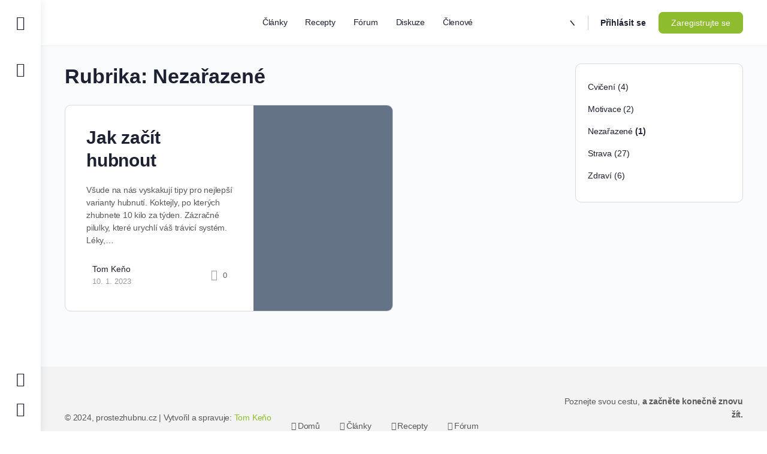

--- FILE ---
content_type: text/html; charset=UTF-8
request_url: https://prostezhubnu.cz/category/nezarazene/
body_size: 29984
content:
<!doctype html>
<html lang="cs">
	<head>
		<meta charset="UTF-8">
		<link rel="profile" href="http://gmpg.org/xfn/11">
		<title>Nezařazené &#8211; Prostě zhubnu a začnu žít</title>
<script type="text/html" id="tmpl-bb-link-preview">
<% if ( link_scrapping ) { %>
	<% if ( link_loading ) { %>
		<span class="bb-url-scrapper-loading bb-ajax-loader"><i class="bb-icon-l bb-icon-spinner animate-spin"></i>Načítání náhledu...</span>
	<% } %>
	<% if ( link_success || link_error ) { %>
		<a title="Zrušit náhled" href="#" id="bb-close-link-suggestion">Odstranění náhledu</a>
		<div class="bb-link-preview-container">

			<% if ( link_images && link_images.length && link_success && ! link_error && '' !== link_image_index ) { %>
				<div id="bb-url-scrapper-img-holder">
					<div class="bb-link-preview-image">
						<div class="bb-link-preview-image-cover">
							<img src="<%= link_images[link_image_index] %>"/>
						</div>
						<div class="bb-link-preview-icons">
							<%
							if ( link_images.length > 1 ) { %>
								<a data-bp-tooltip-pos="up" data-bp-tooltip="Změna obrázku" href="#" class="icon-exchange toolbar-button bp-tooltip" id="icon-exchange"><i class="bb-icon-l bb-icon-exchange"></i></a>
							<% } %>
							<% if ( link_images.length ) { %>
								<a data-bp-tooltip-pos="up" data-bp-tooltip="Odstranění obrázku" href="#" class="icon-image-slash toolbar-button bp-tooltip" id="bb-link-preview-remove-image"><i class="bb-icon-l bb-icon-image-slash"></i></a>
							<% } %>
							<a data-bp-tooltip-pos="up" data-bp-tooltip="Potvrďte" class="toolbar-button bp-tooltip" href="#" id="bb-link-preview-select-image">
								<i class="bb-icon-check bb-icon-l"></i>
							</a>
						</div>
					</div>
					<% if ( link_images.length > 1 ) { %>
						<div class="bb-url-thumb-nav">
							<button type="button" id="bb-url-prevPicButton"><span class="bb-icon-l bb-icon-angle-left"></span></button>
							<button type="button" id="bb-url-nextPicButton"><span class="bb-icon-l bb-icon-angle-right"></span></button>
							<div id="bb-url-scrapper-img-count">
								Obrázek <%= link_image_index + 1 %>&nbsp;z&nbsp;<%= link_images.length %>
							</div>
						</div>
					<% } %>
				</div>
			<% } %>

			<% if ( link_success && ! link_error && link_url ) { %>
				<div class="bb-link-preview-info">
					<% var a = document.createElement('a');
						a.href = link_url;
						var hostname = a.hostname;
						var domainName = hostname.replace('www.', '' );
					%>

					<% if ( 'undefined' !== typeof link_title && link_title.trim() && link_description ) { %>
						<p class="bb-link-preview-link-name"><%= domainName %></p>
					<% } %>

					<% if ( link_success && ! link_error ) { %>
						<p class="bb-link-preview-title"><%= link_title %></p>
					<% } %>

					<% if ( link_success && ! link_error ) { %>
						<div class="bb-link-preview-excerpt"><p><%= link_description %></p></div>
					<% } %>
				</div>
			<% } %>
			<% if ( link_error && ! link_success ) { %>
				<div id="bb-url-error" class="bb-url-error"><%= link_error_msg %></div>
			<% } %>
		</div>
	<% } %>
<% } %>
</script>
<script type="text/html" id="tmpl-profile-card-popup">
	<div id="profile-card" class="bb-profile-card bb-popup-card" data-bp-item-id="" data-bp-item-component="members">

		<div class="skeleton-card">
			<div class="skeleton-card-body">
				<div class="skeleton-card-avatar bb-loading-bg"></div>
				<div class="skeleton-card-entity">
					<div class="skeleton-card-type bb-loading-bg"></div>
					<div class="skeleton-card-heading bb-loading-bg"></div>
					<div class="skeleton-card-meta bb-loading-bg"></div>
				</div>
			</div>
						<div class="skeleton-card-footer skeleton-footer-plain">
				<div class="skeleton-card-button bb-loading-bg"></div>
				<div class="skeleton-card-button bb-loading-bg"></div>
				<div class="skeleton-card-button bb-loading-bg"></div>
			</div>
		</div>

		<div class="bb-card-content">
			<div class="bb-card-body">
				<div class="bb-card-avatar">
					<span class="card-profile-status"></span>
					<img src="" alt="">
				</div>
				<div class="bb-card-entity">
					<div class="bb-card-profile-type"></div>
					<h4 class="bb-card-heading"></h4>
					<div class="bb-card-meta">
						<span class="card-meta-item card-meta-joined">Připojil se k <span></span></span>
						<span class="card-meta-item card-meta-last-active"></span>
													<span class="card-meta-item card-meta-followers"></span>
												</div>
				</div>
			</div>
			<div class="bb-card-footer">
								<div class="bb-card-action bb-card-action-outline">
					<a href="" class="card-button card-button-profile">Zobrazit profil</a>
				</div>
			</div>
		</div>

	</div>
</script>
<script type="text/html" id="tmpl-group-card-popup">
	<div id="group-card" class="bb-group-card bb-popup-card" data-bp-item-id="" data-bp-item-component="groups">

		<div class="skeleton-card">
			<div class="skeleton-card-body">
				<div class="skeleton-card-avatar bb-loading-bg"></div>
				<div class="skeleton-card-entity">
					<div class="skeleton-card-heading bb-loading-bg"></div>
					<div class="skeleton-card-meta bb-loading-bg"></div>
				</div>
			</div>
						<div class="skeleton-card-footer skeleton-footer-plain">
				<div class="skeleton-card-button bb-loading-bg"></div>
				<div class="skeleton-card-button bb-loading-bg"></div>
			</div>
		</div>

		<div class="bb-card-content">
			<div class="bb-card-body">
				<div class="bb-card-avatar">
					<img src="" alt="">
				</div>
				<div class="bb-card-entity">
					<h4 class="bb-card-heading"></h4>
					<div class="bb-card-meta">
						<span class="card-meta-item card-meta-status"></span>
						<span class="card-meta-item card-meta-type"></span>
						<span class="card-meta-item card-meta-last-active"></span>
					</div>
					<div class="card-group-members">
						<span class="bs-group-members"></span>
					</div>
				</div>
			</div>
			<div class="bb-card-footer">
								<div class="bb-card-action bb-card-action-outline">
					<a href="" class="card-button card-button-group">View Group</a>
				</div>
			</div>
		</div>

	</div>
</script>
<meta name='robots' content='max-image-preview:large' />
	<style>img:is([sizes="auto" i], [sizes^="auto," i]) { contain-intrinsic-size: 3000px 1500px }</style>
	<link rel="alternate" type="application/rss+xml" title="Prostě zhubnu a začnu žít &raquo; RSS zdroj" href="https://prostezhubnu.cz/feed/" />
<link rel="alternate" type="application/rss+xml" title="Prostě zhubnu a začnu žít &raquo; RSS komentářů" href="https://prostezhubnu.cz/comments/feed/" />
<link rel="alternate" type="application/rss+xml" title="Prostě zhubnu a začnu žít &raquo; RSS pro rubriku Nezařazené" href="https://prostezhubnu.cz/category/nezarazene/feed/" />
<script type="text/javascript">
/* <![CDATA[ */
window._wpemojiSettings = {"baseUrl":"https:\/\/s.w.org\/images\/core\/emoji\/16.0.1\/72x72\/","ext":".png","svgUrl":"https:\/\/s.w.org\/images\/core\/emoji\/16.0.1\/svg\/","svgExt":".svg","source":{"concatemoji":"https:\/\/prostezhubnu.cz\/wp-includes\/js\/wp-emoji-release.min.js?ver=6.8.3"}};
/*! This file is auto-generated */
!function(s,n){var o,i,e;function c(e){try{var t={supportTests:e,timestamp:(new Date).valueOf()};sessionStorage.setItem(o,JSON.stringify(t))}catch(e){}}function p(e,t,n){e.clearRect(0,0,e.canvas.width,e.canvas.height),e.fillText(t,0,0);var t=new Uint32Array(e.getImageData(0,0,e.canvas.width,e.canvas.height).data),a=(e.clearRect(0,0,e.canvas.width,e.canvas.height),e.fillText(n,0,0),new Uint32Array(e.getImageData(0,0,e.canvas.width,e.canvas.height).data));return t.every(function(e,t){return e===a[t]})}function u(e,t){e.clearRect(0,0,e.canvas.width,e.canvas.height),e.fillText(t,0,0);for(var n=e.getImageData(16,16,1,1),a=0;a<n.data.length;a++)if(0!==n.data[a])return!1;return!0}function f(e,t,n,a){switch(t){case"flag":return n(e,"\ud83c\udff3\ufe0f\u200d\u26a7\ufe0f","\ud83c\udff3\ufe0f\u200b\u26a7\ufe0f")?!1:!n(e,"\ud83c\udde8\ud83c\uddf6","\ud83c\udde8\u200b\ud83c\uddf6")&&!n(e,"\ud83c\udff4\udb40\udc67\udb40\udc62\udb40\udc65\udb40\udc6e\udb40\udc67\udb40\udc7f","\ud83c\udff4\u200b\udb40\udc67\u200b\udb40\udc62\u200b\udb40\udc65\u200b\udb40\udc6e\u200b\udb40\udc67\u200b\udb40\udc7f");case"emoji":return!a(e,"\ud83e\udedf")}return!1}function g(e,t,n,a){var r="undefined"!=typeof WorkerGlobalScope&&self instanceof WorkerGlobalScope?new OffscreenCanvas(300,150):s.createElement("canvas"),o=r.getContext("2d",{willReadFrequently:!0}),i=(o.textBaseline="top",o.font="600 32px Arial",{});return e.forEach(function(e){i[e]=t(o,e,n,a)}),i}function t(e){var t=s.createElement("script");t.src=e,t.defer=!0,s.head.appendChild(t)}"undefined"!=typeof Promise&&(o="wpEmojiSettingsSupports",i=["flag","emoji"],n.supports={everything:!0,everythingExceptFlag:!0},e=new Promise(function(e){s.addEventListener("DOMContentLoaded",e,{once:!0})}),new Promise(function(t){var n=function(){try{var e=JSON.parse(sessionStorage.getItem(o));if("object"==typeof e&&"number"==typeof e.timestamp&&(new Date).valueOf()<e.timestamp+604800&&"object"==typeof e.supportTests)return e.supportTests}catch(e){}return null}();if(!n){if("undefined"!=typeof Worker&&"undefined"!=typeof OffscreenCanvas&&"undefined"!=typeof URL&&URL.createObjectURL&&"undefined"!=typeof Blob)try{var e="postMessage("+g.toString()+"("+[JSON.stringify(i),f.toString(),p.toString(),u.toString()].join(",")+"));",a=new Blob([e],{type:"text/javascript"}),r=new Worker(URL.createObjectURL(a),{name:"wpTestEmojiSupports"});return void(r.onmessage=function(e){c(n=e.data),r.terminate(),t(n)})}catch(e){}c(n=g(i,f,p,u))}t(n)}).then(function(e){for(var t in e)n.supports[t]=e[t],n.supports.everything=n.supports.everything&&n.supports[t],"flag"!==t&&(n.supports.everythingExceptFlag=n.supports.everythingExceptFlag&&n.supports[t]);n.supports.everythingExceptFlag=n.supports.everythingExceptFlag&&!n.supports.flag,n.DOMReady=!1,n.readyCallback=function(){n.DOMReady=!0}}).then(function(){return e}).then(function(){var e;n.supports.everything||(n.readyCallback(),(e=n.source||{}).concatemoji?t(e.concatemoji):e.wpemoji&&e.twemoji&&(t(e.twemoji),t(e.wpemoji)))}))}((window,document),window._wpemojiSettings);
/* ]]> */
</script>

<link rel='stylesheet' id='bp-nouveau-icons-map-css' href='https://prostezhubnu.cz/wp-content/plugins/buddyboss-platform/bp-templates/bp-nouveau/icons/css/icons-map.min.css?ver=2.14.0' type='text/css' media='all' />
<link rel='stylesheet' id='bp-nouveau-bb-icons-css' href='https://prostezhubnu.cz/wp-content/plugins/buddyboss-platform/bp-templates/bp-nouveau/icons/css/bb-icons.min.css?ver=1.0.8' type='text/css' media='all' />
<link rel='stylesheet' id='dashicons-css' href='https://prostezhubnu.cz/wp-includes/css/dashicons.min.css?ver=6.8.3' type='text/css' media='all' />
<link rel='stylesheet' id='bp-nouveau-css' href='https://prostezhubnu.cz/wp-content/plugins/buddyboss-platform/bp-templates/bp-nouveau/css/buddypress.min.css?ver=2.14.0' type='text/css' media='all' />
<style id='bp-nouveau-inline-css' type='text/css'>
.list-wrap .bs-group-cover a:before{ background:unset; }
body .bp-member-type.bb-current-member-realizacni-tym {background-color:#CAFFC9 !important;}body .bp-member-type.bb-current-member-realizacni-tym {color:#8DBC2F !important;}body .bp-member-type.bb-current-member-uzivatel {background-color:#c9f4ff !important;}body .bp-member-type.bb-current-member-uzivatel {color:#3487d1 !important;}body .bp-member-type.bb-current-member-trener {background-color:#fff6c9 !important;}body .bp-member-type.bb-current-member-trener {color:#ea953a !important;}body .bp-member-type.bb-current-member-vyzivovy-poradce {background-color:#eac9ff !important;}body .bp-member-type.bb-current-member-vyzivovy-poradce {color:#772fbf !important;}body .bp-member-type.bb-current-member-influencer {background-color:#f5c9ff !important;}body .bp-member-type.bb-current-member-influencer {color:#ed3be1 !important;}
</style>
<link rel='stylesheet' id='buddyboss_legacy-css' href='https://prostezhubnu.cz/wp-content/themes/buddyboss-theme/inc/plugins/buddyboss-menu-icons/vendor/kucrut/icon-picker/css/types/buddyboss_legacy.css?ver=1.0' type='text/css' media='all' />
<link rel='stylesheet' id='elusive-css' href='https://prostezhubnu.cz/wp-content/themes/buddyboss-theme/inc/plugins/buddyboss-menu-icons/vendor/kucrut/icon-picker/css/types/elusive.css?ver=2.0' type='text/css' media='all' />
<link rel='stylesheet' id='font-awesome-css' href='https://prostezhubnu.cz/wp-content/themes/buddyboss-theme/inc/plugins/buddyboss-menu-icons/vendor/kucrut/icon-picker/css/types/font-awesome.css?ver=4.7.0' type='text/css' media='all' />
<link rel='stylesheet' id='foundation-icons-css' href='https://prostezhubnu.cz/wp-content/themes/buddyboss-theme/inc/plugins/buddyboss-menu-icons/vendor/kucrut/icon-picker/css/types/foundation-icons.css?ver=3.0' type='text/css' media='all' />
<link rel='stylesheet' id='genericons-css' href='https://prostezhubnu.cz/wp-content/themes/buddyboss-theme/inc/plugins/buddyboss-menu-icons/vendor/kucrut/icon-picker/css/types/genericons.css?ver=3.4' type='text/css' media='all' />
<link rel='stylesheet' id='wp-block-library-css' href='https://prostezhubnu.cz/wp-includes/css/dist/block-library/style.min.css?ver=6.8.3' type='text/css' media='all' />
<style id='classic-theme-styles-inline-css' type='text/css'>
/*! This file is auto-generated */
.wp-block-button__link{color:#fff;background-color:#32373c;border-radius:9999px;box-shadow:none;text-decoration:none;padding:calc(.667em + 2px) calc(1.333em + 2px);font-size:1.125em}.wp-block-file__button{background:#32373c;color:#fff;text-decoration:none}
</style>
<link rel='stylesheet' id='bb_theme_block-buddypanel-style-css-css' href='https://prostezhubnu.cz/wp-content/themes/buddyboss-theme/blocks/buddypanel/build/style-buddypanel.css?ver=a43481f57c3cc73f6cce06223a569c14' type='text/css' media='all' />
<link rel='stylesheet' id='jet-engine-frontend-css' href='https://prostezhubnu.cz/wp-content/plugins/jet-engine/assets/css/frontend.css?ver=3.2.5' type='text/css' media='all' />
<style id='global-styles-inline-css' type='text/css'>
:root{--wp--preset--aspect-ratio--square: 1;--wp--preset--aspect-ratio--4-3: 4/3;--wp--preset--aspect-ratio--3-4: 3/4;--wp--preset--aspect-ratio--3-2: 3/2;--wp--preset--aspect-ratio--2-3: 2/3;--wp--preset--aspect-ratio--16-9: 16/9;--wp--preset--aspect-ratio--9-16: 9/16;--wp--preset--color--black: #000000;--wp--preset--color--cyan-bluish-gray: #abb8c3;--wp--preset--color--white: #ffffff;--wp--preset--color--pale-pink: #f78da7;--wp--preset--color--vivid-red: #cf2e2e;--wp--preset--color--luminous-vivid-orange: #ff6900;--wp--preset--color--luminous-vivid-amber: #fcb900;--wp--preset--color--light-green-cyan: #7bdcb5;--wp--preset--color--vivid-green-cyan: #00d084;--wp--preset--color--pale-cyan-blue: #8ed1fc;--wp--preset--color--vivid-cyan-blue: #0693e3;--wp--preset--color--vivid-purple: #9b51e0;--wp--preset--gradient--vivid-cyan-blue-to-vivid-purple: linear-gradient(135deg,rgba(6,147,227,1) 0%,rgb(155,81,224) 100%);--wp--preset--gradient--light-green-cyan-to-vivid-green-cyan: linear-gradient(135deg,rgb(122,220,180) 0%,rgb(0,208,130) 100%);--wp--preset--gradient--luminous-vivid-amber-to-luminous-vivid-orange: linear-gradient(135deg,rgba(252,185,0,1) 0%,rgba(255,105,0,1) 100%);--wp--preset--gradient--luminous-vivid-orange-to-vivid-red: linear-gradient(135deg,rgba(255,105,0,1) 0%,rgb(207,46,46) 100%);--wp--preset--gradient--very-light-gray-to-cyan-bluish-gray: linear-gradient(135deg,rgb(238,238,238) 0%,rgb(169,184,195) 100%);--wp--preset--gradient--cool-to-warm-spectrum: linear-gradient(135deg,rgb(74,234,220) 0%,rgb(151,120,209) 20%,rgb(207,42,186) 40%,rgb(238,44,130) 60%,rgb(251,105,98) 80%,rgb(254,248,76) 100%);--wp--preset--gradient--blush-light-purple: linear-gradient(135deg,rgb(255,206,236) 0%,rgb(152,150,240) 100%);--wp--preset--gradient--blush-bordeaux: linear-gradient(135deg,rgb(254,205,165) 0%,rgb(254,45,45) 50%,rgb(107,0,62) 100%);--wp--preset--gradient--luminous-dusk: linear-gradient(135deg,rgb(255,203,112) 0%,rgb(199,81,192) 50%,rgb(65,88,208) 100%);--wp--preset--gradient--pale-ocean: linear-gradient(135deg,rgb(255,245,203) 0%,rgb(182,227,212) 50%,rgb(51,167,181) 100%);--wp--preset--gradient--electric-grass: linear-gradient(135deg,rgb(202,248,128) 0%,rgb(113,206,126) 100%);--wp--preset--gradient--midnight: linear-gradient(135deg,rgb(2,3,129) 0%,rgb(40,116,252) 100%);--wp--preset--font-size--small: 13px;--wp--preset--font-size--medium: 20px;--wp--preset--font-size--large: 36px;--wp--preset--font-size--x-large: 42px;--wp--preset--spacing--20: 0.44rem;--wp--preset--spacing--30: 0.67rem;--wp--preset--spacing--40: 1rem;--wp--preset--spacing--50: 1.5rem;--wp--preset--spacing--60: 2.25rem;--wp--preset--spacing--70: 3.38rem;--wp--preset--spacing--80: 5.06rem;--wp--preset--shadow--natural: 6px 6px 9px rgba(0, 0, 0, 0.2);--wp--preset--shadow--deep: 12px 12px 50px rgba(0, 0, 0, 0.4);--wp--preset--shadow--sharp: 6px 6px 0px rgba(0, 0, 0, 0.2);--wp--preset--shadow--outlined: 6px 6px 0px -3px rgba(255, 255, 255, 1), 6px 6px rgba(0, 0, 0, 1);--wp--preset--shadow--crisp: 6px 6px 0px rgba(0, 0, 0, 1);}:where(.is-layout-flex){gap: 0.5em;}:where(.is-layout-grid){gap: 0.5em;}body .is-layout-flex{display: flex;}.is-layout-flex{flex-wrap: wrap;align-items: center;}.is-layout-flex > :is(*, div){margin: 0;}body .is-layout-grid{display: grid;}.is-layout-grid > :is(*, div){margin: 0;}:where(.wp-block-columns.is-layout-flex){gap: 2em;}:where(.wp-block-columns.is-layout-grid){gap: 2em;}:where(.wp-block-post-template.is-layout-flex){gap: 1.25em;}:where(.wp-block-post-template.is-layout-grid){gap: 1.25em;}.has-black-color{color: var(--wp--preset--color--black) !important;}.has-cyan-bluish-gray-color{color: var(--wp--preset--color--cyan-bluish-gray) !important;}.has-white-color{color: var(--wp--preset--color--white) !important;}.has-pale-pink-color{color: var(--wp--preset--color--pale-pink) !important;}.has-vivid-red-color{color: var(--wp--preset--color--vivid-red) !important;}.has-luminous-vivid-orange-color{color: var(--wp--preset--color--luminous-vivid-orange) !important;}.has-luminous-vivid-amber-color{color: var(--wp--preset--color--luminous-vivid-amber) !important;}.has-light-green-cyan-color{color: var(--wp--preset--color--light-green-cyan) !important;}.has-vivid-green-cyan-color{color: var(--wp--preset--color--vivid-green-cyan) !important;}.has-pale-cyan-blue-color{color: var(--wp--preset--color--pale-cyan-blue) !important;}.has-vivid-cyan-blue-color{color: var(--wp--preset--color--vivid-cyan-blue) !important;}.has-vivid-purple-color{color: var(--wp--preset--color--vivid-purple) !important;}.has-black-background-color{background-color: var(--wp--preset--color--black) !important;}.has-cyan-bluish-gray-background-color{background-color: var(--wp--preset--color--cyan-bluish-gray) !important;}.has-white-background-color{background-color: var(--wp--preset--color--white) !important;}.has-pale-pink-background-color{background-color: var(--wp--preset--color--pale-pink) !important;}.has-vivid-red-background-color{background-color: var(--wp--preset--color--vivid-red) !important;}.has-luminous-vivid-orange-background-color{background-color: var(--wp--preset--color--luminous-vivid-orange) !important;}.has-luminous-vivid-amber-background-color{background-color: var(--wp--preset--color--luminous-vivid-amber) !important;}.has-light-green-cyan-background-color{background-color: var(--wp--preset--color--light-green-cyan) !important;}.has-vivid-green-cyan-background-color{background-color: var(--wp--preset--color--vivid-green-cyan) !important;}.has-pale-cyan-blue-background-color{background-color: var(--wp--preset--color--pale-cyan-blue) !important;}.has-vivid-cyan-blue-background-color{background-color: var(--wp--preset--color--vivid-cyan-blue) !important;}.has-vivid-purple-background-color{background-color: var(--wp--preset--color--vivid-purple) !important;}.has-black-border-color{border-color: var(--wp--preset--color--black) !important;}.has-cyan-bluish-gray-border-color{border-color: var(--wp--preset--color--cyan-bluish-gray) !important;}.has-white-border-color{border-color: var(--wp--preset--color--white) !important;}.has-pale-pink-border-color{border-color: var(--wp--preset--color--pale-pink) !important;}.has-vivid-red-border-color{border-color: var(--wp--preset--color--vivid-red) !important;}.has-luminous-vivid-orange-border-color{border-color: var(--wp--preset--color--luminous-vivid-orange) !important;}.has-luminous-vivid-amber-border-color{border-color: var(--wp--preset--color--luminous-vivid-amber) !important;}.has-light-green-cyan-border-color{border-color: var(--wp--preset--color--light-green-cyan) !important;}.has-vivid-green-cyan-border-color{border-color: var(--wp--preset--color--vivid-green-cyan) !important;}.has-pale-cyan-blue-border-color{border-color: var(--wp--preset--color--pale-cyan-blue) !important;}.has-vivid-cyan-blue-border-color{border-color: var(--wp--preset--color--vivid-cyan-blue) !important;}.has-vivid-purple-border-color{border-color: var(--wp--preset--color--vivid-purple) !important;}.has-vivid-cyan-blue-to-vivid-purple-gradient-background{background: var(--wp--preset--gradient--vivid-cyan-blue-to-vivid-purple) !important;}.has-light-green-cyan-to-vivid-green-cyan-gradient-background{background: var(--wp--preset--gradient--light-green-cyan-to-vivid-green-cyan) !important;}.has-luminous-vivid-amber-to-luminous-vivid-orange-gradient-background{background: var(--wp--preset--gradient--luminous-vivid-amber-to-luminous-vivid-orange) !important;}.has-luminous-vivid-orange-to-vivid-red-gradient-background{background: var(--wp--preset--gradient--luminous-vivid-orange-to-vivid-red) !important;}.has-very-light-gray-to-cyan-bluish-gray-gradient-background{background: var(--wp--preset--gradient--very-light-gray-to-cyan-bluish-gray) !important;}.has-cool-to-warm-spectrum-gradient-background{background: var(--wp--preset--gradient--cool-to-warm-spectrum) !important;}.has-blush-light-purple-gradient-background{background: var(--wp--preset--gradient--blush-light-purple) !important;}.has-blush-bordeaux-gradient-background{background: var(--wp--preset--gradient--blush-bordeaux) !important;}.has-luminous-dusk-gradient-background{background: var(--wp--preset--gradient--luminous-dusk) !important;}.has-pale-ocean-gradient-background{background: var(--wp--preset--gradient--pale-ocean) !important;}.has-electric-grass-gradient-background{background: var(--wp--preset--gradient--electric-grass) !important;}.has-midnight-gradient-background{background: var(--wp--preset--gradient--midnight) !important;}.has-small-font-size{font-size: var(--wp--preset--font-size--small) !important;}.has-medium-font-size{font-size: var(--wp--preset--font-size--medium) !important;}.has-large-font-size{font-size: var(--wp--preset--font-size--large) !important;}.has-x-large-font-size{font-size: var(--wp--preset--font-size--x-large) !important;}
:where(.wp-block-post-template.is-layout-flex){gap: 1.25em;}:where(.wp-block-post-template.is-layout-grid){gap: 1.25em;}
:where(.wp-block-columns.is-layout-flex){gap: 2em;}:where(.wp-block-columns.is-layout-grid){gap: 2em;}
:root :where(.wp-block-pullquote){font-size: 1.5em;line-height: 1.6;}
</style>
<link rel='stylesheet' id='bb-pro-enqueue-scripts-css' href='https://prostezhubnu.cz/wp-content/plugins/buddyboss-platform-pro/assets/css/index.min.css?ver=2.10.0' type='text/css' media='all' />
<link rel='stylesheet' id='bb-access-control-css' href='https://prostezhubnu.cz/wp-content/plugins/buddyboss-platform-pro/includes/access-control/assets/css/bb-access-control.min.css?ver=2.10.0' type='text/css' media='all' />
<link rel='stylesheet' id='bb-activity-post-feature-image-css' href='https://prostezhubnu.cz/wp-content/plugins/buddyboss-platform-pro/includes/platform-settings/activity/post-feature-image/assets/css/bb-activity-post-feature-image.min.css?ver=2.10.0' type='text/css' media='all' />
<link rel='stylesheet' id='bb-cropper-css-css' href='https://prostezhubnu.cz/wp-content/plugins/buddyboss-platform/bp-core/css/vendor/cropper.min.css?ver=2.14.0' type='text/css' media='all' />
<link rel='stylesheet' id='bb-meprlms-frontend-css' href='https://prostezhubnu.cz/wp-content/plugins/buddyboss-platform-pro/includes/integrations/meprlms/assets/css/meprlms-frontend.min.css?ver=2.14.0' type='text/css' media='all' />
<link rel='stylesheet' id='bb-tutorlms-admin-css' href='https://prostezhubnu.cz/wp-content/plugins/buddyboss-platform-pro/includes/integrations/tutorlms/assets/css/bb-tutorlms-admin.min.css?ver=2.14.0' type='text/css' media='all' />
<link rel='stylesheet' id='bp-media-videojs-css-css' href='https://prostezhubnu.cz/wp-content/plugins/buddyboss-platform/bp-core/css/vendor/video-js.min.css?ver=2.14.0' type='text/css' media='all' />
<link rel='stylesheet' id='bp-mentions-css-css' href='https://prostezhubnu.cz/wp-content/plugins/buddyboss-platform/bp-core/css/mentions.min.css?ver=2.14.0' type='text/css' media='all' />
<link rel='stylesheet' id='buddyboss-theme-fonts-css' href='https://prostezhubnu.cz/wp-content/themes/buddyboss-theme/assets/fonts/fonts.css?ver=2.3.70' type='text/css' media='all' />
<link rel='stylesheet' id='bp-zoom-css' href='https://prostezhubnu.cz/wp-content/plugins/buddyboss-platform-pro/includes/integrations/zoom/assets/css/bp-zoom.min.css?ver=2.10.0' type='text/css' media='all' />
<link rel='stylesheet' id='buddyboss-theme-magnific-popup-css-css' href='https://prostezhubnu.cz/wp-content/themes/buddyboss-theme/assets/css/vendors/magnific-popup.min.css?ver=2.3.70' type='text/css' media='all' />
<link rel='stylesheet' id='buddyboss-theme-select2-css-css' href='https://prostezhubnu.cz/wp-content/themes/buddyboss-theme/assets/css/vendors/select2.min.css?ver=2.3.70' type='text/css' media='all' />
<link rel='stylesheet' id='buddyboss-theme-css-css' href='https://prostezhubnu.cz/wp-content/themes/buddyboss-theme/assets/css/theme.min.css?ver=2.3.70' type='text/css' media='all' />
<link rel='stylesheet' id='buddyboss-theme-template-css' href='https://prostezhubnu.cz/wp-content/themes/buddyboss-theme/assets/css/template-v2.min.css?ver=2.3.70' type='text/css' media='all' />
<link rel='stylesheet' id='buddyboss-theme-buddypress-css' href='https://prostezhubnu.cz/wp-content/themes/buddyboss-theme/assets/css/buddypress.min.css?ver=2.3.70' type='text/css' media='all' />
<link rel='stylesheet' id='buddyboss-theme-forums-css' href='https://prostezhubnu.cz/wp-content/themes/buddyboss-theme/assets/css/bbpress.min.css?ver=2.3.70' type='text/css' media='all' />
<link rel='stylesheet' id='buddyboss-theme-elementor-css' href='https://prostezhubnu.cz/wp-content/themes/buddyboss-theme/assets/css/elementor.min.css?ver=2.3.70' type='text/css' media='all' />
<link rel='stylesheet' id='buddyboss-child-css-css' href='https://prostezhubnu.cz/wp-content/themes/buddyboss-theme-child/assets/css/custom.css?ver=6.8.3' type='text/css' media='all' />
<script type="text/javascript">
            window._bbssoDOMReady = function (callback) {
                if ( document.readyState === "complete" || document.readyState === "interactive" ) {
                    callback();
                } else {
                    document.addEventListener( "DOMContentLoaded", callback );
                }
            };
            </script><script type="text/javascript" id="bb-twemoji-js-extra">
/* <![CDATA[ */
var bbemojiSettings = {"baseUrl":"https:\/\/s.w.org\/images\/core\/emoji\/14.0.0\/72x72\/","ext":".png","svgUrl":"https:\/\/s.w.org\/images\/core\/emoji\/14.0.0\/svg\/","svgExt":".svg"};
/* ]]> */
</script>
<script type="text/javascript" src="https://prostezhubnu.cz/wp-includes/js/twemoji.min.js?ver=2.14.0" id="bb-twemoji-js"></script>
<script type="text/javascript" src="https://prostezhubnu.cz/wp-content/plugins/buddyboss-platform/bp-core/js/bb-emoji-loader.min.js?ver=2.14.0" id="bb-emoji-loader-js"></script>
<script type="text/javascript" src="https://prostezhubnu.cz/wp-includes/js/jquery/jquery.min.js?ver=3.7.1" id="jquery-core-js"></script>
<script type="text/javascript" src="https://prostezhubnu.cz/wp-includes/js/jquery/jquery-migrate.min.js?ver=3.4.1" id="jquery-migrate-js"></script>
<script type="text/javascript" id="bb-reaction-js-extra">
/* <![CDATA[ */
var bbReactionVars = {"ajax_url":"https:\/\/prostezhubnu.cz\/wp-admin\/admin-ajax.php"};
/* ]]> */
</script>
<script type="text/javascript" src="https://prostezhubnu.cz/wp-content/plugins/buddyboss-platform-pro/includes/reactions/assets/js/bb-reaction.min.js?ver=2.10.0" id="bb-reaction-js"></script>
<script type="text/javascript" id="bp-media-dropzone-js-extra">
/* <![CDATA[ */
var bp_media_dropzone = {"dictDefaultMessage":"Sem nahrajte soubory","dictFallbackMessage":"V\u00e1\u0161 prohl\u00ed\u017ee\u010d nepodporuje nahr\u00e1v\u00e1n\u00ed soubor\u016f p\u0159eta\u017een\u00edm.","dictFallbackText":"Pro nahr\u00e1v\u00e1n\u00ed soubor\u016f jako za star\u00fdch \u010das\u016f pou\u017eijte n\u00ed\u017ee uveden\u00fd z\u00e1lo\u017en\u00ed formul\u00e1\u0159.","dictFileTooBig":"Sorry, file size is too big ({{filesize}} MB). Max file size limit: {{maxFilesize}} MB.","dictInvalidFileType":"Soubory tohoto typu nelze nahr\u00e1vat.","dictResponseError":"Server odpov\u011bd\u011bl k\u00f3dem {{statusCode}}.","dictCancelUpload":"Zru\u0161it nahr\u00e1v\u00e1n\u00ed","dictUploadCanceled":"Odes\u00edl\u00e1n\u00ed zru\u0161eno.","dictCancelUploadConfirmation":"Opravdu chcete zru\u0161it toto nahr\u00e1v\u00e1n\u00ed?","dictRemoveFile":"Odstran\u011bn\u00ed souboru","dictMaxFilesExceeded":"Najednou nelze nahr\u00e1t v\u00edce ne\u017e 10 soubor\u016f."};
/* ]]> */
</script>
<script type="text/javascript" src="https://prostezhubnu.cz/wp-content/plugins/buddyboss-platform/bp-core/js/vendor/dropzone.min.js?ver=2.14.0" id="bp-media-dropzone-js"></script>
<script type="text/javascript" src="https://prostezhubnu.cz/wp-content/plugins/buddyboss-platform/bp-core/js/widget-members.min.js?ver=2.14.0" id="bp-widget-members-js"></script>
<script type="text/javascript" src="https://prostezhubnu.cz/wp-content/plugins/buddyboss-platform/bp-core/js/jquery-query.min.js?ver=2.14.0" id="bp-jquery-query-js"></script>
<script type="text/javascript" src="https://prostezhubnu.cz/wp-content/plugins/buddyboss-platform/bp-core/js/vendor/jquery-cookie.min.js?ver=2.14.0" id="bp-jquery-cookie-js"></script>
<script type="text/javascript" src="https://prostezhubnu.cz/wp-content/plugins/buddyboss-platform/bp-core/js/vendor/jquery-scroll-to.min.js?ver=2.14.0" id="bp-jquery-scroll-to-js"></script>
<!--[if lt IE 8]>
<script type="text/javascript" src="https://prostezhubnu.cz/wp-includes/js/json2.min.js?ver=2015-05-03" id="json2-js"></script>
<![endif]-->
<script type="text/javascript" src="https://prostezhubnu.cz/wp-content/plugins/buddyboss-platform-pro/includes/integrations/meprlms/assets/js/bb-meprlms-frontend.min.js?ver=2.14.0" id="bb-meprlms-frontend-js"></script>
<script type="text/javascript" id="bb-tutorlms-admin-js-extra">
/* <![CDATA[ */
var bbTutorLMSVars = {"ajax_url":"https:\/\/prostezhubnu.cz\/wp-admin\/admin-ajax.php","select_course_placeholder":"Start typing a course name to associate with this group."};
/* ]]> */
</script>
<script type="text/javascript" src="https://prostezhubnu.cz/wp-content/plugins/buddyboss-platform-pro/includes/integrations/tutorlms/assets/js/bb-tutorlms-admin.min.js?ver=2.14.0" id="bb-tutorlms-admin-js"></script>
<script type="text/javascript" src="https://prostezhubnu.cz/wp-content/plugins/buddyboss-platform/bp-core/js/vendor/magnific-popup.js?ver=2.14.0" id="bp-nouveau-magnific-popup-js"></script>
<script type="text/javascript" src="https://prostezhubnu.cz/wp-content/plugins/buddyboss-platform/bp-core/js/vendor/exif.js?ver=2.14.0" id="bp-exif-js"></script>
<script type="text/javascript" src="https://prostezhubnu.cz/wp-content/plugins/buddyboss-platform/bp-core/js/vendor/video.min.js?ver=2.14.0" id="bp-media-videojs-js"></script>
<script type="text/javascript" src="https://prostezhubnu.cz/wp-content/plugins/buddyboss-platform/bp-core/js/vendor/videojs-seek-buttons.min.js?ver=2.14.0" id="bp-media-videojs-seek-buttons-js"></script>
<script type="text/javascript" src="https://prostezhubnu.cz/wp-content/plugins/buddyboss-platform/bp-core/js/vendor/flv.js?ver=2.14.0" id="bp-media-videojs-flv-js"></script>
<script type="text/javascript" src="https://prostezhubnu.cz/wp-content/plugins/buddyboss-platform/bp-core/js/vendor/videojs-flash.js?ver=2.14.0" id="bp-media-videojs-flash-js"></script>
<script type="text/javascript" src="https://prostezhubnu.cz/wp-content/plugins/buddyboss-platform/bp-groups/js/widget-groups.min.js?ver=2.14.0" id="groups_widget_groups_list-js-js"></script>
<script type="text/javascript" src="https://prostezhubnu.cz/wp-content/themes/buddyboss-theme-child/assets/js/custom.js?ver=6.8.3" id="buddyboss-child-js-js"></script>
<link rel="https://api.w.org/" href="https://prostezhubnu.cz/wp-json/" /><link rel="alternate" title="JSON" type="application/json" href="https://prostezhubnu.cz/wp-json/wp/v2/categories/1" /><link rel="EditURI" type="application/rsd+xml" title="RSD" href="https://prostezhubnu.cz/xmlrpc.php?rsd" />
<meta name="generator" content="WordPress 6.8.3" />

	<script>var ajaxurl = 'https://prostezhubnu.cz/wp-admin/admin-ajax.php';</script>

	<meta name="framework" content="Redux 4.3.1" /><meta name="viewport" content="width=device-width, initial-scale=1.0, maximum-scale=1.0, user-scalable=0" /><meta name="generator" content="Elementor 3.32.4; features: additional_custom_breakpoints; settings: css_print_method-external, google_font-enabled, font_display-swap">
			<style>
				.e-con.e-parent:nth-of-type(n+4):not(.e-lazyloaded):not(.e-no-lazyload),
				.e-con.e-parent:nth-of-type(n+4):not(.e-lazyloaded):not(.e-no-lazyload) * {
					background-image: none !important;
				}
				@media screen and (max-height: 1024px) {
					.e-con.e-parent:nth-of-type(n+3):not(.e-lazyloaded):not(.e-no-lazyload),
					.e-con.e-parent:nth-of-type(n+3):not(.e-lazyloaded):not(.e-no-lazyload) * {
						background-image: none !important;
					}
				}
				@media screen and (max-height: 640px) {
					.e-con.e-parent:nth-of-type(n+2):not(.e-lazyloaded):not(.e-no-lazyload),
					.e-con.e-parent:nth-of-type(n+2):not(.e-lazyloaded):not(.e-no-lazyload) * {
						background-image: none !important;
					}
				}
			</style>
						<meta name="theme-color" content="#FFFFFF">
			<link rel="icon" href="https://prostezhubnu.cz/wp-content/uploads/2023/06/Prostezhubnu_fav-100x100.png" sizes="32x32" />
<link rel="icon" href="https://prostezhubnu.cz/wp-content/uploads/2023/06/Prostezhubnu_fav-300x300.png" sizes="192x192" />
<link rel="apple-touch-icon" href="https://prostezhubnu.cz/wp-content/uploads/2023/06/Prostezhubnu_fav-300x300.png" />
<meta name="msapplication-TileImage" content="https://prostezhubnu.cz/wp-content/uploads/2023/06/Prostezhubnu_fav-300x300.png" />
<style id="buddyboss_theme-style">:root{--bb-primary-color:#8DBC2F;--bb-primary-color-rgb:141, 188, 47;--bb-body-background-color:#FAFBFD;--bb-body-background-color-rgb:250, 251, 253;--bb-content-background-color:#FFFFFF;--bb-content-alternate-background-color:#F2F4F5;--bb-content-border-color:#D6D9DD;--bb-content-border-color-rgb:214, 217, 221;--bb-cover-image-background-color:#647385;--bb-headings-color:#1E2132;--bb-headings-color-rgb:30, 33, 50;--bb-body-text-color:#5A5A5A;--bb-body-text-color-rgb:90, 90, 90;--bb-alternate-text-color:#9B9C9F;--bb-alternate-text-color-rgb:155, 156, 159;--bb-primary-button-background-regular:#8DBC2F;--bb-primary-button-background-hover:#212121;--bb-primary-button-border-regular:#8DBC2F;--bb-primary-button-border-hover:#212121;--bb-primary-button-text-regular:#FFFFFF;--bb-primary-button-text-regular-rgb:255, 255, 255;--bb-primary-button-text-hover:#7A7A7A;--bb-primary-button-text-hover-rgb:122, 122, 122;--bb-secondary-button-background-regular:#F2F4F5;--bb-secondary-button-background-hover:#8DBC2F;--bb-secondary-button-border-regular:#F2F4F5;--bb-secondary-button-border-hover:#8DBC2F;--bb-secondary-button-text-regular:#1E2132;--bb-secondary-button-text-hover:#FFFFFF;--bb-header-background:#FFFFFF;--bb-header-alternate-background:#F2F4F5;--bb-header-links:#1E2132;--bb-header-links-hover:#8DBC2F;--bb-header-mobile-logo-size:186px;--bb-header-height:76px;--bb-sidenav-background:#FFFFFF;--bb-sidenav-text-regular:#1E2132;--bb-sidenav-text-hover:#1E2132;--bb-sidenav-text-active:#FFFFFF;--bb-sidenav-menu-background-color-regular:#FFFFFF;--bb-sidenav-menu-background-color-hover:#F2F4F5;--bb-sidenav-menu-background-color-active:#8DBC2F;--bb-sidenav-count-text-color-regular:#1E2132;--bb-sidenav-count-text-color-hover:#FFFFFF;--bb-sidenav-count-text-color-active:#8DBC2F;--bb-sidenav-count-background-color-regular:#F2F4F5;--bb-sidenav-count-background-color-hover:#8DBC2F;--bb-sidenav-count-background-color-active:#FFFFFF;--bb-footer-background:#F3F3F3;--bb-footer-widget-background:#FAFBFD;--bb-footer-text-color:#5A5A5A;--bb-footer-menu-link-color-regular:#5A5A5A;--bb-footer-menu-link-color-hover:#8DBC2F;--bb-footer-menu-link-color-active:#1E2132;--bb-admin-screen-bgr-color:#FFFFFF;--bb-admin-screen-txt-color:#1E2132;--bb-login-register-link-color-regular:#A5A5A5;--bb-login-register-link-color-hover:#8DBC2F;--bb-login-register-button-background-color-regular:#8DBC2F;--bb-login-register-button-background-color-hover:#212121;--bb-login-register-button-border-color-regular:#8DBC2F;--bb-login-register-button-border-color-hover:#212121;--bb-login-register-button-text-color-regular:#FFFFFF;--bb-login-register-button-text-color-hover:#FFFFFF;--bb-label-background-color:#CAFFC9;--bb-label-text-color:#8DBC2F;--bb-tooltip-background:#1E2132;--bb-tooltip-background-rgb:30, 33, 50;--bb-tooltip-color:#FFFFFF;--bb-default-notice-color:#385DFF;--bb-default-notice-color-rgb:56, 93, 255;--bb-success-color:#14B550;--bb-success-color-rgb:20, 181, 80;--bb-warning-color:#ED9615;--bb-warning-color-rgb:237, 150, 21;--bb-danger-color:#DB222A;--bb-danger-color-rgb:219, 34, 42;--bb-login-custom-heading-color:#FFFFFF;--bb-button-radius:7px;--bb-block-radius:10px;--bb-option-radius:5px;--bb-block-radius-inner:6px;--bb-input-radius:6px;--bb-label-type-radius:6px;--bb-checkbox-radius:5.4px;--bb-primary-button-focus-shadow:0px 0px 0px 2px rgba(var(--bb-primary-button-border-hover-rgb), 0.1);--bb-secondary-button-focus-shadow:0px 0px 0px 2px rgba(var(--bb-secondary-button-border-hover-rgb), 0.1);--bb-outline-button-focus-shadow:0px 0px 0px 2px rgba(var(--bb-content-border-color-rgb), 0.1);--bb-input-focus-shadow:0px 0px 0px 2px rgba(var(--bb-primary-color-rgb), 0.1);--bb-input-focus-border-color:var(--bb-primary-color);--bb-widget-title-text-transform:none;}.bb-style-primary-bgr-color {background-color:#8DBC2F;}.bb-style-border-radius {border-radius:7px;}#site-logo .site-title img {max-height:inherit;}.site-header-container .site-branding {min-width:186px;}#site-logo .site-title .bb-logo img,#site-logo .site-title img.bb-logo,.buddypanel .site-title img {width:186px;}.site-title img.bb-mobile-logo {width:186px;}.footer-logo img {max-width:186px;}.site-header-container #site-logo .bb-logo img,.site-header-container #site-logo .site-title img.bb-logo,.site-title img.bb-mobile-logo {max-height:76px}.sticky-header .site-content,body.buddypress.sticky-header .site-content,.bb-buddypanel.sticky-header .site-content,.single-sfwd-quiz.bb-buddypanel.sticky-header .site-content,.single-sfwd-lessons.bb-buddypanel.sticky-header .site-content,.single-sfwd-topic.bb-buddypanel.sticky-header .site-content {padding-top:76px}.site-header .site-header-container,.header-search-wrap,.header-search-wrap input.search-field,.header-search-wrap form.search-form {height:76px;}.sticky-header .bp-feedback.bp-sitewide-notice {top:76px;}@media screen and (max-width:767px) {.bb-mobile-header {height:76px;}#learndash-content .lms-topic-sidebar-wrapper .lms-topic-sidebar-data {height:calc(90vh - 76px);}}[data-balloon]:after,[data-bp-tooltip]:after {background-color:rgba( 30,33,50,1 );box-shadow:none;}[data-balloon]:before,[data-bp-tooltip]:before {background:no-repeat url("data:image/svg+xml;charset=utf-8,%3Csvg%20xmlns%3D%22http://www.w3.org/2000/svg%22%20width%3D%2236px%22%20height%3D%2212px%22%3E%3Cpath%20fill%3D%22rgba( 30,33,50,1 )%22%20transform%3D%22rotate(0)%22%20d%3D%22M2.658,0.000%20C-13.615,0.000%2050.938,0.000%2034.662,0.000%20C28.662,0.000%2023.035,12.002%2018.660,12.002%20C14.285,12.002%208.594,0.000%202.658,0.000%20Z%22/%3E%3C/svg%3E");background-size:100% auto;}[data-bp-tooltip][data-bp-tooltip-pos="right"]:before,[data-balloon][data-balloon-pos='right']:before {background:no-repeat url("data:image/svg+xml;charset=utf-8,%3Csvg%20xmlns%3D%22http://www.w3.org/2000/svg%22%20width%3D%2212px%22%20height%3D%2236px%22%3E%3Cpath%20fill%3D%22rgba( 30,33,50,1 )%22%20transform%3D%22rotate(90 6 6)%22%20d%3D%22M2.658,0.000%20C-13.615,0.000%2050.938,0.000%2034.662,0.000%20C28.662,0.000%2023.035,12.002%2018.660,12.002%20C14.285,12.002%208.594,0.000%202.658,0.000%20Z%22/%3E%3C/svg%3E");background-size:100% auto;}[data-bp-tooltip][data-bp-tooltip-pos="left"]:before,[data-balloon][data-balloon-pos='left']:before {background:no-repeat url("data:image/svg+xml;charset=utf-8,%3Csvg%20xmlns%3D%22http://www.w3.org/2000/svg%22%20width%3D%2212px%22%20height%3D%2236px%22%3E%3Cpath%20fill%3D%22rgba( 30,33,50,1 )%22%20transform%3D%22rotate(-90 18 18)%22%20d%3D%22M2.658,0.000%20C-13.615,0.000%2050.938,0.000%2034.662,0.000%20C28.662,0.000%2023.035,12.002%2018.660,12.002%20C14.285,12.002%208.594,0.000%202.658,0.000%20Z%22/%3E%3C/svg%3E");background-size:100% auto;}[data-bp-tooltip][data-bp-tooltip-pos="down-left"]:before,[data-bp-tooltip][data-bp-tooltip-pos="down"]:before,[data-balloon][data-balloon-pos='down']:before {background:no-repeat url("data:image/svg+xml;charset=utf-8,%3Csvg%20xmlns%3D%22http://www.w3.org/2000/svg%22%20width%3D%2236px%22%20height%3D%2212px%22%3E%3Cpath%20fill%3D%22rgba( 30,33,50,1 )%22%20transform%3D%22rotate(180 18 6)%22%20d%3D%22M2.658,0.000%20C-13.615,0.000%2050.938,0.000%2034.662,0.000%20C28.662,0.000%2023.035,12.002%2018.660,12.002%20C14.285,12.002%208.594,0.000%202.658,0.000%20Z%22/%3E%3C/svg%3E");background-size:100% auto;}</style>
            <style id="buddyboss_theme-bp-style">
                #buddypress #header-cover-image.has-default,#buddypress #header-cover-image.has-default .guillotine-window img,.bs-group-cover.has-default a {background-color:#647385;}.login-split {background-image:url(http://prostezhubnu.cz/wp-content/uploads/2022/08/background-main.jpg);background-size:cover;background-position:50% 50%;}body.buddypress.register.login-split-page .login-split .split-overlay,body.buddypress.activation.login-split-page .login-split .split-overlay {opacity:0.3;}body.buddypress.register .register-section-logo img,body.buddypress.activation .activate-section-logo img {width:186px;}
            </style>
            
            <style id="buddyboss_theme-forums-style">
                .bbpress .widget_display_forums > ul.bb-sidebar-forums > li a:before {border-color:#8abf21;}.bbpress .widget_display_forums > ul.bb-sidebar-forums > li a:before {background-color:rgba( 138,191,33,0.5 );}
            </style>
            
		<style id="buddyboss_theme-custom-style">

		a.bb-close-panel i {top:21px;}
		</style>
		<style>/*Button for search*/
button.search-form_reset {
    display: none !important;
}				

body.buddypress.activate.login-split-page .login-split__entry p, body.buddypress.register.login-split-page .login-split__entry p {
    font-size: 15px;
    font-weight: 300;
    line-height: 1.9;
    display: block;
    margin-top: 20px;
    margin-bottom: 0;
    color: var(--bb-login-custom-heading-color);
}

body.buddypress.register.login-split-page .login-split__entry h1 {
    color: var(--bb-login-custom-heading-color);
    text-align: left;
    line-height: 1.1;
    margin: 0;
    text-transform: uppercase;
    font-weight: 900;
    font-style: italic;
}</style>
	</head>

	<body class="bp-nouveau archive category category-nezarazene category-1 wp-custom-logo wp-theme-buddyboss-theme wp-child-theme-buddyboss-theme-child buddyboss-theme bb-template-v2 bb-buddypanel bb-buddypanel-left buddypanel-logo-off bb-custom-typo  header-style-3  menu-style-standard sticky-header bp-search elementor-default elementor-kit-1607 no-js">

        
		<aside class="buddypanel buddypanel--toggle-on">
			<header class="panel-head">
			<a href="#" class="bb-toggle-panel"><i class="bb-icon-l bb-icon-sidebar"></i></a>
		</header>
				<div class="buddypanel-site-icon buddypanel_off_close_site_icon">
			<a href="https://prostezhubnu.cz/" class="buddypanel-site-icon-link">
				<img src="https://prostezhubnu.cz/wp-content/uploads/2023/06/Prostezhubnu_fav-100x100.png" class="buddypanel-site-icon-src"/>
			</a>
		</div>
			<div class="side-panel-inner">
		<div class="side-panel-menu-container">
			<ul id="buddypanel-menu" class="buddypanel-menu side-panel-menu"><li id="menu-item-1715" class="menu-item menu-item-type-post_type menu-item-object-page menu-item-home menu-item-1715"><a href="https://prostezhubnu.cz/" class="bb-menu-item" data-balloon-pos="right" data-balloon="Domů"><i class="_mi _before bb-icon-l buddyboss bb-icon-home" aria-hidden="true"></i><span>Domů</span></a></li>
<li id="menu-item-1713" class="menu-item menu-item-type-post_type menu-item-object-page menu-item-1713 bp-menu-item-at-bottom"><a href="https://prostezhubnu.cz/terms-of-service/" class="bb-menu-item" data-balloon-pos="right" data-balloon="Obchodní podmínky"><i class="_mi _before bb-icon-l buddyboss bb-icon-angle-right" aria-hidden="true"></i><span>Obchodní podmínky</span></a></li>
<li id="menu-item-1714" class="menu-item menu-item-type-post_type menu-item-object-page menu-item-privacy-policy menu-item-1714 bp-menu-item-at-bottom"><a href="https://prostezhubnu.cz/privacy-policy/" class="bb-menu-item" data-balloon-pos="right" data-balloon="Ochrana osobních údajů"><i class="_mi _before bb-icon-l buddyboss bb-icon-angle-right" aria-hidden="true"></i><span>Ochrana osobních údajů</span></a></li>
</ul>		</div>
	</div>
</aside>


		<div id="page" class="site">

			
			<header id="masthead" class="site-header site-header--bb">
				<div class="container site-header-container flex default-header header-3">
	<a href="#" class="bb-toggle-panel"><i class="bb-icon-sidebar"></i></a>
	
<div id="site-logo" class="site-branding buddypanel_logo_display_off">
	<div class="site-title">
		<a href="https://prostezhubnu.cz/" rel="home">
			<img width="186" height="60" src="https://prostezhubnu.cz/wp-content/uploads/2023/06/Prostezhubnu_logo.png" class="bb-logo" alt="" decoding="async" />		</a>
	</div>
</div>	<nav id="site-navigation" class="main-navigation" data-menu-space="120">
		<div id="primary-navbar">
			<ul id="primary-menu" class="primary-menu bb-primary-overflow"><li id="menu-item-1711" class="menu-item menu-item-type-post_type menu-item-object-page current_page_parent menu-item-1711 no-icon"><a href="https://prostezhubnu.cz/clanky/"><span>Články</span></a></li>
<li id="menu-item-1851" class="menu-item menu-item-type-post_type menu-item-object-page menu-item-1851 no-icon"><a href="https://prostezhubnu.cz/recepty-2/"><span>Recepty</span></a></li>
<li id="menu-item-1708" class="menu-item menu-item-type-post_type menu-item-object-page menu-item-1708 no-icon"><a href="https://prostezhubnu.cz/forums/"><span>Fórum</span></a></li>
<li id="menu-item-1709" class="menu-item menu-item-type-post_type menu-item-object-page menu-item-1709 no-icon"><a href="https://prostezhubnu.cz/groups/"><span>Diskuze</span></a></li>
<li id="menu-item-1710" class="menu-item menu-item-type-post_type menu-item-object-page menu-item-1710 no-icon"><a href="https://prostezhubnu.cz/members/"><span>Členové</span></a></li>
</ul>			<div id="navbar-collapse">
				<a class="more-button" href="#"><i class="bb-icon-f bb-icon-ellipsis-h"></i></a>
				<div class="sub-menu">
					<div class="wrapper">
						<ul id="navbar-extend" class="sub-menu-inner"></ul>
					</div>
				</div>
			</div>
		</div>
	</nav>
		
<div id="header-aside" class="header-aside name_and_avatar">
	<div class="header-aside-inner">

		
							<a href="#" class="header-search-link" data-balloon-pos="down" data-balloon="Vyhledávání"><i class="bb-icon-l bb-icon-search"></i></a>
				<span class="search-separator bb-separator"></span>
								<div class="bb-header-buttons">
					<a href="https://prostezhubnu.cz/wp-login.php" class="button small outline signin-button link">Přihlásit se</a>

											<a href="https://prostezhubnu.cz/register/" class="button small signup">Zaregistrujte se</a>
									</div>
			
	</div><!-- .header-aside-inner -->
</div><!-- #header-aside -->
</div>
<div class="bb-mobile-header-wrapper bb-single-icon">
	<div class="bb-mobile-header flex align-items-center">
		<div class="bb-left-panel-icon-wrap">
			<a href="#" class="push-left bb-left-panel-mobile"><i class="bb-icon-l bb-icon-bars"></i></a>
		</div>

		<div class="flex-1 mobile-logo-wrapper">
			
			<div class="site-title">

				<a href="https://prostezhubnu.cz/" rel="home">
					<img width="186" height="60" src="https://prostezhubnu.cz/wp-content/uploads/2023/06/Prostezhubnu_logo.png" class="bb-mobile-logo" alt="" decoding="async" />				</a>

			</div>
		</div>
		<div class="header-aside">
								<a data-balloon-pos="left" data-balloon="Vyhledávání" href="#" class="push-right header-search-link"><i class="bb-icon-l bb-icon-search"></i></a>
							</div>
	</div>

	<div class="header-search-wrap">
		<div class="container">
			
<form role="search" method="get" class="search-form" action="https://prostezhubnu.cz/">
	<label>
		<span class="screen-reader-text">Hledat:</span>
		<input type="search" class="search-field-top" placeholder="Vyhledávání" value="" name="s" />
	</label>
</form>
			<a data-balloon-pos="left" data-balloon="Zavřít" href="#" class="close-search"><i class="bb-icon-l bb-icon-times"></i></a>
		</div>
	</div>
</div>

<div class="bb-mobile-panel-wrapper left light closed">
	<div class="bb-mobile-panel-inner">
		<div class="bb-mobile-panel-header">
							<div class="logo-wrap">
					<a href="https://prostezhubnu.cz/" rel="home">
						<img width="186" height="60" src="https://prostezhubnu.cz/wp-content/uploads/2023/06/Prostezhubnu_logo.png" class="bb-mobile-logo" alt="" decoding="async" />					</a>
				</div>
						<a href="#" class="bb-close-panel"><i class="bb-icon-l bb-icon-times"></i></a>
		</div>

		<nav class="main-navigation" data-menu-space="120">
			<ul id="menu-header-menu-logout-mobile" class="bb-primary-menu mobile-menu buddypanel-menu side-panel-menu"><li id="menu-item-2158" class="menu-item menu-item-type-post_type menu-item-object-page menu-item-home menu-item-2158"><a href="https://prostezhubnu.cz/"><i class="_mi _before bb-icon-l buddyboss bb-icon-home" aria-hidden="true"></i><span>Domů</span></a></li>
<li id="menu-item-2159" class="menu-item menu-item-type-post_type menu-item-object-page current_page_parent menu-item-2159"><a href="https://prostezhubnu.cz/clanky/"><i class="_mi _before bb-icon-l buddyboss bb-icon-file-doc" aria-hidden="true"></i><span>Články</span></a></li>
<li id="menu-item-2160" class="menu-item menu-item-type-post_type menu-item-object-page menu-item-2160"><a href="https://prostezhubnu.cz/members/"><i class="_mi _before bb-icon-l buddyboss bb-icon-user" aria-hidden="true"></i><span>Členové</span></a></li>
<li id="menu-item-2161" class="menu-item menu-item-type-post_type menu-item-object-page menu-item-2161"><a href="https://prostezhubnu.cz/groups/"><i class="_mi _before bb-icon-l buddyboss bb-icon-comments-square" aria-hidden="true"></i><span>Diskuzní skupiny</span></a></li>
<li id="menu-item-2162" class="menu-item menu-item-type-post_type menu-item-object-page menu-item-2162"><a href="https://prostezhubnu.cz/forums/"><i class="_mi _before bb-icon-l buddyboss bb-icon-poll-h" aria-hidden="true"></i><span>Fórum</span></a></li>
<li id="menu-item-2163" class="menu-item menu-item-type-post_type menu-item-object-page menu-item-2163"><a href="https://prostezhubnu.cz/recepty-2/"><i class="_mi _before bb-icon-l buddyboss bb-icon-article" aria-hidden="true"></i><span>Recepty</span></a></li>
<li id="menu-item-2164" class="bp-menu bp-login-nav menu-item menu-item-type-custom menu-item-object-custom menu-item-2164 bp-menu-item-at-bottom"><a href="https://prostezhubnu.cz/wp-login.php?redirect_to=https%3A%2F%2Fprostezhubnu.cz%2Fcategory%2Fnezarazene%2F"><i class="_mi _before bb-icon-l buddyboss bb-icon-sign-in" aria-hidden="true"></i><span>Přihlášení</span></a></li>
<li id="menu-item-2165" class="bp-menu bp-register-nav menu-item menu-item-type-custom menu-item-object-custom menu-item-2165 bp-menu-item-at-bottom"><a href="https://prostezhubnu.cz/register/"><i class="_mi _before bb-icon-l buddyboss bb-icon-clipboard" aria-hidden="true"></i><span>Vytvořit účet</span></a></li>
</ul>		</nav>

	</div>
</div>
<div class="header-search-wrap">
	<div class="container">
		
<form role="search" method="get" class="search-form" action="https://prostezhubnu.cz/">
	<label>
		<span class="screen-reader-text">Hledat:</span>
		<input type="search" class="search-field-top" placeholder="Vyhledávání..." value="" name="s" />
	</label>
</form>
		<a href="#" class="close-search"><i class="bb-icon-l bb-icon-times"></i></a>
	</div>
</div>			</header>

			
			
			<div id="content" class="site-content">

				
				<div class="container">
					<div class="bb-grid site-content-grid">
<div id="primary" class="content-area">
	<main id="main" class="site-main">

					<header class="page-header">
				<h1 class="page-title">Rubrika: <span>Nezařazené</span></h1>			</header><!-- .page-header -->
        

			<div class="post-grid bb-grid">

				
				

<article id="post-1588" class="post-1588 post type-post status-publish format-standard has-post-thumbnail hentry category-nezarazene lg-grid-2-3 md-grid-1-1 sm-grid-1-1 bb-grid-cell first">

			<div class="post-inner-wrap">
	
				<div class="ratio-wrap">
				<a href="https://prostezhubnu.cz/jak-zacit-hubnout/"
				   title="
				   Permalink to Jak začít hubnout				   "
				   class="entry-media entry-img">
					<img fetchpriority="high" width="640" height="445" src="https://prostezhubnu.cz/wp-content/uploads/2023/01/start-diet-nutrition-eating-choice-weight-healthy-concept-1024x712.jpg" class="attachment-large size-large wp-post-image" alt="" sizes="(max-width:768px) 768px, (max-width:1024px) 1024px, 1024px" decoding="async" srcset="https://prostezhubnu.cz/wp-content/uploads/2023/01/start-diet-nutrition-eating-choice-weight-healthy-concept-1024x712.jpg 1024w, https://prostezhubnu.cz/wp-content/uploads/2023/01/start-diet-nutrition-eating-choice-weight-healthy-concept-300x209.jpg 300w, https://prostezhubnu.cz/wp-content/uploads/2023/01/start-diet-nutrition-eating-choice-weight-healthy-concept-768x534.jpg 768w, https://prostezhubnu.cz/wp-content/uploads/2023/01/start-diet-nutrition-eating-choice-weight-healthy-concept-600x417.jpg 600w" />				</a>
			</div>
			
	<div class="entry-content-wrap primary-entry-content">
		
				<header class="entry-header">
					<h2 class="entry-title"><a href="https://prostezhubnu.cz/jak-zacit-hubnout/" rel="bookmark">Jak začít hubnout</a></h2>				</header><!-- .entry-header -->

								<div class="entry-content">
					<p>Všude na nás vyskakují tipy pro nejlepší varianty hubnutí. Koktejly, po kterých zhubnete 10 kilo za týden. Zázračné pilulky, které urychlí váš trávicí systém. Léky,&hellip;</p>
				</div>
				<div class="entry-meta">
	<div class="bb-user-avatar-wrap">
		<div class="avatar-wrap">
			<a href="https://prostezhubnu.cz/members/tomk/">
				<img alt='' src='https://prostezhubnu.cz/wp-content/uploads/avatars/3/647ef51577171-bpthumb.jpg' srcset='https://prostezhubnu.cz/wp-content/uploads/avatars/3/647ef51577171-bpthumb.jpg 2x' class='avatar avatar-80 photo' height='80' width='80' />			</a>
		</div>
		<div class="meta-wrap">
			<a class="post-author" href="https://prostezhubnu.cz/members/tomk/">
				Tom Keňo			</a>
			<span class="post-date" ><a href="https://prostezhubnu.cz/jak-zacit-hubnout/">10. 1. 2023</a></span>
		</div>
	</div>
	<div class="push-right flex align-items-center top-meta">
			             

		
			
							<a href="https://prostezhubnu.cz/jak-zacit-hubnout/#respond" class="flex align-items-center bb-comments-wrap">
					<i class="bb-icon-l bb-icon-comment-square"></i>
					<span class="comments-count">0 <span class="bb-comment-text">Komentáře</span></span>
				</a>
			
		
        	</div>
</div>

			</div>

			</div><!--Close '.post-inner-wrap'-->
	
</article><!-- #post-1588 -->



			</div>

			
	</main><!-- #main -->
</div><!-- #primary -->



	<div id="secondary" class="widget-area sm-grid-1-1">
	
		<aside id="block-8" class="widget widget_block widget_categories"><ul style="font-size:14px;" class="wp-block-categories-list wp-block-categories">	<li class="cat-item cat-item-47"><a href="https://prostezhubnu.cz/category/cviceni/">Cvičení</a> (4)
</li>
	<li class="cat-item cat-item-49"><a href="https://prostezhubnu.cz/category/motivace/">Motivace</a> (2)
</li>
	<li class="cat-item cat-item-1 current-cat"><a aria-current="page" href="https://prostezhubnu.cz/category/nezarazene/">Nezařazené</a> (1)
</li>
	<li class="cat-item cat-item-48"><a href="https://prostezhubnu.cz/category/strava/">Strava</a> (27)
</li>
	<li class="cat-item cat-item-50"><a href="https://prostezhubnu.cz/category/zdravi/">Zdraví</a> (6)
</li>
</ul></aside>	
	</div><!-- #secondary -->




</div><!-- .bb-grid -->
</div><!-- .container -->
</div><!-- #content -->




	<footer class="footer-bottom bb-footer style-2">
		<div class="container flex">
			<div class="footer-bottom-left">				<div class="footer-logo-wrap">
					<a class="footer-logo" href="https://prostezhubnu.cz/" rel="home">
						<img width="186" height="60" src="https://prostezhubnu.cz/wp-content/uploads/2023/06/Prostezhubnu_logo_bw.png" class="attachment-full size-full" alt="" />					</a>
									</div>
				<div class="footer-copyright-wrap">				<div class="copyright"><p style="text-align: justify;">© 2024, prostezhubnu.cz | Vytvořil a spravuje: <a href="https://prostezhubnu.cz/members/tomk/">Tom Keňo</a></p>
&nbsp;</div>
				<ul id="menu-hlavni-menu" class="footer-menu secondary"><li id="menu-item-1864" class="menu-item menu-item-type-post_type menu-item-object-page menu-item-home menu-item-1864"><a href="https://prostezhubnu.cz/"><i class='bb-icon-file'></i><span class='link-text'>Domů</span></a></li>
<li id="menu-item-1865" class="menu-item menu-item-type-post_type menu-item-object-page current_page_parent menu-item-1865"><a href="https://prostezhubnu.cz/clanky/"><i class='bb-icon-file'></i><span class='link-text'>Články</span></a></li>
<li id="menu-item-1866" class="menu-item menu-item-type-post_type menu-item-object-page menu-item-1866"><a href="https://prostezhubnu.cz/recepty-2/"><i class='bb-icon-file'></i><span class='link-text'>Recepty</span></a></li>
<li id="menu-item-1868" class="menu-item menu-item-type-post_type menu-item-object-page menu-item-1868"><a href="https://prostezhubnu.cz/forums/"><i class='bb-icon-file'></i><span class='link-text'>Fórum</span></a></li>
<li id="menu-item-1867" class="menu-item menu-item-type-post_type menu-item-object-page menu-item-1867"><a href="https://prostezhubnu.cz/members/"><i class='bb-icon-file'></i><span class='link-text'>Členové</span></a></li>
</ul></div></div><div class="footer-bottom-right push-right"><ul class="footer-socials"><li><a href="mailto:info@prostezhubnu.cz" target="_top"  data-balloon-pos="up" data-balloon="email" ><i class="bb-icon-f bb-icon-envelope"></i></a></li><li><a href="https://www.facebook.com/" target="_blank" data-balloon-pos="up" data-balloon="facebook" ><i class="bb-icon-f bb-icon-brand-facebook"></i></a></li><li><a href="https://www.instagram.com/" target="_blank" data-balloon-pos="up" data-balloon="instagram" ><i class="bb-icon-f bb-icon-brand-instagram"></i></a></li><li><a href="https://www.youtube.com/" target="_blank" data-balloon-pos="up" data-balloon="youtube" ><i class="bb-icon-f bb-icon-brand-youtube"></i></a></li></ul><div class="footer-desc"><p>Poznejte svou cestu, <strong>a začněte konečně znovu žít.</strong></p>
</div></div>		</div>
	</footer>

</div><!-- #page -->


<script type="speculationrules">
{"prefetch":[{"source":"document","where":{"and":[{"href_matches":"\/*"},{"not":{"href_matches":["\/wp-*.php","\/wp-admin\/*","\/wp-content\/uploads\/*","\/wp-content\/*","\/wp-content\/plugins\/*","\/wp-content\/themes\/buddyboss-theme-child\/*","\/wp-content\/themes\/buddyboss-theme\/*","\/*\\?(.+)"]}},{"not":{"selector_matches":"a[rel~=\"nofollow\"]"}},{"not":{"selector_matches":".no-prefetch, .no-prefetch a"}}]},"eagerness":"conservative"}]}
</script>

<div id="content-report" class="content-report-popup moderation-popup mfp-hide">
	<div class="modal-mask bb-white bbm-model-wrap bbm-uploader-model-wrap">
		<div class="modal-wrapper">
			<div class="modal-container">
				<header class="bb-model-header">
					<h4>Nahlásit <span class="bp-reported-type"></span></h4>
					<button title="Zavřít (Esc)" type="button" class="mfp-close">
						<span class="bb-icon-l bb-icon-times"></span>
					</button>
				</header>
				<div class="bp-feedback bp-feedback-v2 error" id="notes-error" style="display: none;">
					<span class="bp-icon" aria-hidden="true"></span>
					<p>Při nahlašování tohoto příspěvku došlo k problému.</p>
				</div>
								<div class="bb-report-type-wrp">
					<form id="bb-report-content" action="javascript:void(0);">

														<div class="form-item form-item-category content_members">
									<label for="report-category-6319">
										<input type="radio" id="report-category-6319" name="report_category" value="6319" checked>
										<span>Harassment</span>
									</label>
									<span>Harassment or bullying behavior</span>
								</div>
																<div class="form-item form-item-category content_members">
									<label for="report-category-6316">
										<input type="radio" id="report-category-6316" name="report_category" value="6316" >
										<span>Inappropriate</span>
									</label>
									<span>Contains mature or sensitive content</span>
								</div>
																<div class="form-item form-item-category content_members">
									<label for="report-category-6317">
										<input type="radio" id="report-category-6317" name="report_category" value="6317" >
										<span>Misinformation</span>
									</label>
									<span>Contains misleading or false information</span>
								</div>
																<div class="form-item form-item-category content_members">
									<label for="report-category-6315">
										<input type="radio" id="report-category-6315" name="report_category" value="6315" >
										<span>Offensive</span>
									</label>
									<span>Contains abusive or derogatory content</span>
								</div>
																<div class="form-item form-item-category content_members">
									<label for="report-category-6318">
										<input type="radio" id="report-category-6318" name="report_category" value="6318" >
										<span>Suspicious</span>
									</label>
									<span>Contains spam, fake content or potential malware</span>
								</div>
								
						<div class="form-item">
							<label for="report-category-other">
								<input type="radio" id="report-category-other" name="report_category" value="other">
								<span>Další</span>
							</label>
						</div>
						<div class="form-item bp-hide">
							<label for="report-note">
								<span class="screen-reader-text">Poznámka ke zprávě</span>
								<textarea id="report-note" placeholder="Zadejte důvod nahlášení..." name="note" class="bp-other-report-cat"></textarea>
							</label>
						</div>
						<footer class="bb-model-footer">
							<input type="button" class="bb-cancel-report-content button" value="Zrušit"/>
							<button type="submit" class="report-submit button">Nahlásit</button>
							<input type="hidden" name="content_id" class="bp-content-id"/>
							<input type="hidden" name="content_type" class="bp-content-type"/>
							<input type="hidden" name="_wpnonce" class="bp-nonce"/>
						</footer>
					</form>
					<div class="bp-report-form-err"></div>
				</div>
			</div>
		</div>
	</div>

</div>

<div id="block-member" class="block-member-popup moderation-popup mfp-hide">
	<div class="modal-mask bb-white bbm-model-wrap bbm-uploader-model-wrap">
			<div class="modal-wrapper">
				<div class="modal-container">
					<header class="bb-model-header">
						<h4>Člen bloku?</h4>
						<button title="Zavřít (Esc)" type="button" class="mfp-close">
							<span class="bb-icon-l bb-icon-times"></span>
						</button>
					</header>

					<div class="bb-report-type-wrp">
						<p>
							Potvrďte prosím, že chcete tohoto člena zablokovat.						</p>
						<p>
							Už nebudete moci:						</p>
						<ul>
														<li>
								Podívejte se na příspěvky zablokovaných členů							</li>
														<li>
								Zmínka o tomto členovi v příspěvcích							</li>
														<li>
								Pozvat tohoto člena do skupin							</li>
																					<li>
								Zpráva tomuto členovi							</li>
																					<li>
								Přidat tohoto člena jako přítele							</li>
													</ul>

						<p>
															<strong>Upozornění:</strong>
								Tato akce také odstraní tohoto člena z vašich připojení a odešle zprávu správci webu.							
							Vyčkejte prosím několik minut na dokončení tohoto procesu.						</p>
						<form id="bb-block-member" action="javascript:void(0);">
							<footer class="bb-model-footer">
								<input type="button" class="bb-cancel-report-content button" value="Zrušit"/>
								<button type="submit" class="report-submit button">Potvrďte</button>
								<input type="hidden" name="content_id" class="bp-content-id"/>
								<input type="hidden" name="content_type" class="bp-content-type"/>
								<input type="hidden" name="_wpnonce" class="bp-nonce"/>
							</footer>
						</form>
												<div class="bp-report-form-err"></div>
					</div>

				</div>
			</div>
	</div>

</div>

<div id="reported-content" class="content-report-popup moderation-popup mfp-hide">
	<div class="modal-mask bb-white bbm-model-wrap bbm-uploader-model-wrap">
		<div class="modal-wrapper">
			<div class="modal-container">
				<header class="bb-model-header">
					<h4>
						Nahlásit <span class="bp-reported-type"></span>					</h4>
					<button title="Zavřít (Esc)" type="button" class="mfp-close">
						<span class="bb-icon-l bb-icon-times"></span>
					</button>
				</header>

				<div class="bb-report-type-wrp">
					Toto jste již nahlásili <span class="bp-reported-type"></span>.				</div>
			</div>
		</div>
	</div>
</div>
			<script>
				const lazyloadRunObserver = () => {
					const lazyloadBackgrounds = document.querySelectorAll( `.e-con.e-parent:not(.e-lazyloaded)` );
					const lazyloadBackgroundObserver = new IntersectionObserver( ( entries ) => {
						entries.forEach( ( entry ) => {
							if ( entry.isIntersecting ) {
								let lazyloadBackground = entry.target;
								if( lazyloadBackground ) {
									lazyloadBackground.classList.add( 'e-lazyloaded' );
								}
								lazyloadBackgroundObserver.unobserve( entry.target );
							}
						});
					}, { rootMargin: '200px 0px 200px 0px' } );
					lazyloadBackgrounds.forEach( ( lazyloadBackground ) => {
						lazyloadBackgroundObserver.observe( lazyloadBackground );
					} );
				};
				const events = [
					'DOMContentLoaded',
					'elementor/lazyload/observe',
				];
				events.forEach( ( event ) => {
					document.addEventListener( event, lazyloadRunObserver );
				} );
			</script>
			<script type="text/javascript" src="https://prostezhubnu.cz/wp-content/plugins/buddyboss-platform/bp-core/js/vendor/isInViewport.min.js?ver=2.14.0" id="isInViewport-js"></script>
<script type="text/javascript" src="https://prostezhubnu.cz/wp-includes/js/dist/vendor/moment.min.js?ver=2.30.1" id="moment-js"></script>
<script type="text/javascript" id="moment-js-after">
/* <![CDATA[ */
moment.updateLocale( 'cs_CZ', {"months":["Leden","\u00danor","B\u0159ezen","Duben","Kv\u011bten","\u010cerven","\u010cervenec","Srpen","Z\u00e1\u0159\u00ed","\u0158\u00edjen","Listopad","Prosinec"],"monthsShort":["Led","\u00dano","B\u0159e","Dub","Kv\u011b","\u010cvn","\u010cvc","Srp","Z\u00e1\u0159","\u0158\u00edj","Lis","Pro"],"weekdays":["Ned\u011ble","Pond\u011bl\u00ed","\u00dater\u00fd","St\u0159eda","\u010ctvrtek","P\u00e1tek","Sobota"],"weekdaysShort":["Ne","Po","\u00dat","St","\u010ct","P\u00e1","So"],"week":{"dow":1},"longDateFormat":{"LT":"G:i","LTS":null,"L":null,"LL":"j. n. Y","LLL":"j. n. Y, G:i","LLLL":null}} );
moment.updateLocale( 'cs_CZ', {"relativeTime":{"future":"in %s","past":"p\u0159ed %s","s":"druh\u00fd","ss":"%d seconds","m":"minutu","mm":"%d minutes","h":"hodinu","hh":"%d hodin","d":"den","dd":"%d days","w":"t\u00fdden","ww":"%d weeks","M":"a month","MM":"%d months","y":"rok","yy":"%d years"}} );
/* ]]> */
</script>
<script type="text/javascript" id="bp-livestamp-js-extra">
/* <![CDATA[ */
var bb_livestamp = {"year_in_seconds":"31536000","day_in_seconds":"86400","week_in_seconds":"604800","hour_in_seconds":"3600","minute_in_seconds":"60","chunks":[31536000,5256000,2592000,604800,86400,3600,60,1],"unknown_text":"n\u011bkdy","right_now_text":"Just now","ago_text":"p\u0159ed %s","second_text":"druh\u00fd","seconds_text":"sekundy","minute_text":"minutu","minutes_text":"minuty","hour_text":"hodinu","hours_text":"hodin","day_text":"den","days_text":"dny","week_text":"t\u00fdden","weeks_text":"t\u00fddny","month_text":"a month","months_text":"m\u011bs\u00edce","year_text":"rok","years_text":"let"};
/* ]]> */
</script>
<script type="text/javascript" src="https://prostezhubnu.cz/wp-content/plugins/buddyboss-platform/bp-core/js/livestamp.min.js?ver=2.14.0" id="bp-livestamp-js"></script>
<script type="text/javascript" src="https://prostezhubnu.cz/wp-content/plugins/buddyboss-platform/bp-core/js/vendor/cropper.min.js?ver=2.14.0" id="bb-cropper-js-js"></script>
<script type="text/javascript" src="https://prostezhubnu.cz/wp-includes/js/underscore.min.js?ver=1.13.7" id="underscore-js"></script>
<script type="text/javascript" id="wp-util-js-extra">
/* <![CDATA[ */
var _wpUtilSettings = {"ajax":{"url":"\/wp-admin\/admin-ajax.php"}};
/* ]]> */
</script>
<script type="text/javascript" src="https://prostezhubnu.cz/wp-includes/js/wp-util.min.js?ver=6.8.3" id="wp-util-js"></script>
<script type="text/javascript" src="https://prostezhubnu.cz/wp-includes/js/dist/hooks.min.js?ver=4d63a3d491d11ffd8ac6" id="wp-hooks-js"></script>
<script type="text/javascript" src="https://prostezhubnu.cz/wp-includes/js/dist/i18n.min.js?ver=5e580eb46a90c2b997e6" id="wp-i18n-js"></script>
<script type="text/javascript" id="wp-i18n-js-after">
/* <![CDATA[ */
wp.i18n.setLocaleData( { 'text direction\u0004ltr': [ 'ltr' ] } );
/* ]]> */
</script>
<script type="text/javascript" id="bp-nouveau-js-extra">
/* <![CDATA[ */
var BP_Nouveau = {"ajaxurl":"https:\/\/prostezhubnu.cz\/wp-admin\/admin-ajax.php","only_admin_notice":"Proto\u017ee jste jedin\u00fdm organiz\u00e1torem t\u00e9to skupiny, nem\u016f\u017eete ji opustit. Skupinu m\u016f\u017eete bu\u010f smazat, nebo nejprve pov\u00fd\u0161it jin\u00e9ho \u010dlena na organiz\u00e1tora a pot\u00e9 skupinu opustit.","is_friend_confirm":"Jste si jisti, \u017ee chcete odstranit sv\u00e9 spojen\u00ed s t\u00edmto \u010dlenem?","confirm":"Jste si jist\u00fd?","confirm_delete_set":"Opravdu chcete tuto sadu odstranit? To nelze vr\u00e1tit zp\u011bt.","show_x_comments":"View more comments","unsaved_changes":"V\u00e1\u0161 profil m\u00e1 neulo\u017een\u00e9 zm\u011bny. Pokud str\u00e1nku opust\u00edte, zm\u011bny se ztrat\u00ed.","object_nav_parent":"#buddypress","anchorPlaceholderText":"Vlo\u017ete nebo zadejte odkaz","empty_field":"Nov\u00e9 pole","close":"Zav\u0159\u00edt","parent_group_leave_confirm":"By leaving this main group you will automatically be removed and unsubscribed to any subgroups relating to this group.","group_leave_confirm":"<p>Jste si jist\u00fd, \u017ee chcete odej\u00edt<span class=\"bb-group-name\"><\/span>?<\/p>","wpTime":"2026-01-25 22:54:51","wpTimezone":"Europe\/Prague","dir_labels":{"members":{"singular":"\u010clen","plural":"\u010clenov\u00e9"},"followers":{"singular":"Follower","plural":"Sleduj\u00edc\u00ed"},"connections":{"singular":"Connection","plural":"P\u0159\u00e1tel\u00e9"},"groups":{"singular":"Skupina","plural":"Skupiny"},"video":{"singular":"Video","plural":"Videa"},"album":{"singular":"Album","plural":"Alba"},"media":{"singular":"Foto","plural":"Fotografie"}},"rest_url":"https:\/\/prostezhubnu.cz\/wp-json\/buddyboss\/v1","rest_nonce":"3344bc4e28","member_label":"\u010dlen","members_label":"\u010dlenov\u00e9","objects":["activity","members","groups","xprofile","friends","media","document","video","messages","settings","notifications","search","moderation","group_members","group_requests","group_subgroups"],"nonces":{"activity":"34e7a190b6","members":"6e2a23e12e","groups":"3ea99a84c9","xprofile":"1d29f66726","friends":"50f53845f2","media":"593119d49a","document":"dcd03d06c9","video":"323ed4c551","messages":"33d621ecdb","settings":"bae6f9f17b","notifications":"615474533c","search":"28edd7d4f1","moderation":"a51bee1f7f","group_members":"c2be439eb5"},"is_send_ajax_request":"1","bb_enable_content_counts":"1","more_menu_items":"Menu Items","more_menu_text":"More","modbypass":null,"forums":{"params":{"bb_current_user_id":0,"link_preview":true},"nonces":{"post_topic_reply_draft":"89175e0695"},"strings":{"discardButton":"Vy\u0159azen\u00ed n\u00e1vrhu"},"draft":[]},"nonce":{"bp_moderation_content_nonce":"10fc58fcd9"},"current":{"message_user_id":0},"archived_threads":[],"activity":{"params":{"user_id":0,"object":"user","backcompat":false,"post_nonce":"ffd7770f0c","post_draft_nonce":"43c5a54f37","excluded_hosts":[],"user_can_post":false,"is_activity_edit":false,"displayed_user_id":0,"errors":{"empty_post_update":"Omlouv\u00e1me se, ale va\u0161e aktualizace nem\u016f\u017ee b\u00fdt pr\u00e1zdn\u00e1.","post_fail":"P\u0159i ukl\u00e1d\u00e1n\u00ed va\u0161eho p\u0159\u00edsp\u011bvku do\u0161lo k chyb\u011b.","media_fail":"Chcete-li zm\u011bnit typ m\u00e9dia, odstra\u0148te z p\u0159\u00edsp\u011bvku st\u00e1vaj\u00edc\u00ed m\u00e9dia."},"is_activity_post_title_required":false,"activity_post_title_maxlength":80,"avatar_url":"https:\/\/prostezhubnu.cz\/wp-content\/plugins\/buddyboss-platform\/bp-core\/images\/profile-avatar-buddyboss-50.png","avatar_width":150,"avatar_height":150,"user_display_name":false,"user_domain":"","avatar_alt":"Profilov\u00e1 fotografie ","autoload":true,"link_preview":true,"objects":{"profile":{"text":"P\u0159\u00edsp\u011bvek v: Profil","autocomplete_placeholder":"","priority":5},"group":{"text":"P\u0159\u00edsp\u011bvek v: Skupina","autocomplete_placeholder":"Vyhled\u00e1vac\u00ed skupiny","priority":10,"loading_group_placeholder":"Na\u010d\u00edt\u00e1n\u00ed skupin...","finding_group_placeholder":"Vyhled\u00e1v\u00e1n\u00ed skupin...","no_groups_found":"Nebyly nalezeny \u017e\u00e1dn\u00e9 skupiny."},"group_list":[{"id":3,"name":"Anonymn\u00ed p\u0159izn\u00e1n\u00ed \u2013 \u017divotn\u00ed zku\u0161enosti s nadv\u00e1hou","avatar_url":"https:\/\/prostezhubnu.cz\/wp-content\/uploads\/group-avatars\/3\/66811e0d8103c-bpthumb.png","object_type":"group","is_public":true,"group_media":false,"group_document":false,"group_video":false},{"id":4,"name":"Nov\u00fd Za\u010d\u00e1tek \u2013 Srpen 2024","avatar_url":"https:\/\/prostezhubnu.cz\/wp-content\/uploads\/group-avatars\/4\/6693ed8a73d91-bpthumb.png","object_type":"group","is_public":false,"group_media":false,"group_document":false,"group_video":false},{"id":5,"name":"Recepty a Inspirace","avatar_url":"https:\/\/prostezhubnu.cz\/wp-content\/uploads\/group-avatars\/5\/66940e3c21091-bpthumb.png","object_type":"group","is_public":true,"group_media":false,"group_document":false,"group_video":false}],"group_count":3,"group_total_page":1},"draft_activity":false,"access_control_settings":{"can_create_activity":true,"can_create_activity_media":true,"can_create_activity_document":true},"post_feature_image":{"can_upload_post_feature_image":false,"nonce":{"save":"7f381a1371","upload":"f83456a012","delete":"89c87fa809","crop_replace":"633d1ccd84"},"config":{"feature_name":"activity-post-feature-image","option_key":"bb_enable_activity_post_feature_image","upload_dir":"bb_activity_post_feature_images","allowed_mimes":{"jpg|jpeg|jpe":"image\/jpeg","gif":"image\/gif","png":"image\/png","bmp":"image\/bmp"},"image_sizes":{"bb-activity-post-feature-image":{"width":2400,"height":2400,"crop":false}},"max_upload_size":256,"max_file":1},"strings":{"upload_failed":"Upload failed","reposition_crop":"Reposition photo","reposition_crop_image":"Reposition and Crop Image","invalid_media_type":"Unable to upload the file","connection_lost_error":"Connection lost with the server.","crop_operation_failed":"Crop operation failed:","failed_to_save_cropped_image":"Failed to save cropped image. Please try again.","error_dc":"Error destroying cropper:","error_dc_during_cleanup":"Error destroying cropper during cleanup:","error_destroying_dropzone":"Error destroying dropzone:","invalid_thumbnail_url":"Invalid thumbnail URL, skipping thumbnail creation:"}}},"strings":{"whatsnewPlaceholder":"Pod\u011blte se o to, co v\u00e1s tr\u00e1p\u00ed, ...","whatsnewLabel":"Zve\u0159ejnit novinky","whatsnewpostinLabel":"P\u0159\u00edsp\u011bvek v","postUpdateButton":"Zv\u011b\u0159ejnit","updatePostButton":"Aktualizace p\u0159\u00edsp\u011bvku","cancelButton":"Zru\u0161it","commentLabel":"%d Koment\u00e1\u0159","commentsLabel":"%d Koment\u00e1\u0159e","loadingMore":"Na\u010d\u00edt\u00e1n\u00ed...","discardButton":"Vy\u0159azen\u00ed n\u00e1vrhu","pinPost":"Pin to Feed","unpinPost":"Unpin from Feed","pinGroupPost":"Pin to Group","unpinGroupPost":"Unpin from Group","pinPostError":"There was a problem marking this operation. Please try again.","reactionAjaxError":"There was a problem marking this operation. Please try again.","closeComments":"Turn off commenting","uncloseComments":"Turn on commenting","closeCommentsError":"There was a problem marking this operation. Please try again.","commentPostError":"There was a problem posting your comment.","muteNotification":"Turn off notifications","unmuteNotification":"Turn on notifications","whatsNewTitle":"Title (optional)"}},"media":{"max_upload_size":256,"profile_media":false,"profile_album":true,"group_media":false,"group_album":true,"messages_media":true,"messages_media_active":true,"dropzone_media_message":"<strong>P\u0159idat fotografie<\/strong> Nebo p\u0159eta\u017een\u00edm","media_select_error":"Tento typ souboru nen\u00ed podporov\u00e1n pro nahr\u00e1v\u00e1n\u00ed fotografi\u00ed.","empty_media_type":"Pr\u00e1zdn\u00fd medi\u00e1ln\u00ed soubor nebude nahr\u00e1n.","invalid_media_type":"Nelze nahr\u00e1t soubor","media_size_error_header":"P\u0159\u00edli\u0161 velk\u00fd soubor","media_size_error_description":"Tento typ souboru je p\u0159\u00edli\u0161 velk\u00fd.","dictFileTooBig":"Sorry, file size is too big ({{filesize}} MB). Max file size limit: {{maxFilesize}} MB.","cover_photo_size_error_header":"Nelze zm\u011bnit polohu obr\u00e1zku","cover_photo_size_error_description":"Chcete-li zm\u011bnit um\u00edst\u011bn\u00ed tituln\u00ed fotografie, nahrajte v\u011bt\u0161\u00ed obr\u00e1zek a zkuste to znovu.","maxFiles":10,"is_media_directory":"no","create_album_error_title":"Zadejte pros\u00edm n\u00e1zev alba","current_album":0,"current_type":"","move_to_id_popup":0,"media_dict_file_exceeded":"Najednou m\u016f\u017eete nahr\u00e1t pouze 10 fotografi\u00ed.","can_manage_media":false,"create_album_title":"Vytvo\u0159it album","dictCancelUploadConfirmation":"Opravdu chcete zru\u0161it toto nahr\u00e1v\u00e1n\u00ed?","connection_lost_error":"Ztr\u00e1ta spojen\u00ed se serverem.","emoji":{"profile":true,"groups":true,"messages":true,"forums":true,"document":true},"emoji_filter_url":"https:\/\/prostezhubnu.cz\/wp-content\/plugins\/buddyboss-platform\/bp-core\/images\/emojifilter\/","gif":{"profile":true,"groups":true,"messages":true,"forums":true,"document":true},"gif_api_key":"Tw5aTo6CGGcePCmn7V7URTpOJ4Av9R4R","i18n_strings":{"select":"Vyberte","unselect":"Zru\u0161en\u00ed v\u00fdb\u011bru","selectall":"Vybrat v\u0161e","unselectall":"Zru\u0161it v\u00fdb\u011br v\u0161ech","no_photos_found":"Omlouv\u00e1me se, nebyly nalezeny \u017e\u00e1dn\u00e9 fotografie","upload":"Nahr\u00e1t","uploading":"Nahr\u00e1v\u00e1n\u00ed","upload_status":"%1$d z %2$d nahr\u00e1no","album_delete_confirm":"Opravdu chcete toto album odstranit? Fotografie v tomto albu budou tak\u00e9 smaz\u00e1ny.","album_delete_error":"P\u0159i maz\u00e1n\u00ed alba do\u0161lo k probl\u00e9mu.","media_delete_confirm":"Opravdu chcete toto m\u00e9dium odstranit?","folder_delete_confirm":"Opravdu chcete tuto slo\u017eku odstranit? Budou smaz\u00e1ny i dokumenty v t\u00e9to slo\u017ece?","document_delete_confirm":"Opravdu chcete tento dokument odstranit?","folder_delete_error":"P\u0159i maz\u00e1n\u00ed slo\u017eky do\u0161lo k probl\u00e9mu.","folder_move_error":"Vyberte c\u00edlovou slo\u017eku."},"profile_document":false,"group_document":false,"messages_document":true,"messages_document_active":true,"document_type":"application\/x-abiword,text\/xml,application\/x-ace-compressed,application\/postscript,application\/pdf,application\/vnd.android.package-archive,application\/java-archive,text\/css,text\/plain,text\/csv,application\/msword,application\/vnd.ms-word.document.macroenabled.12,application\/vnd.openxmlformats-officedocument.wordprocessingml.document,application\/vnd.ms-word.template.macroenabled.12,image\/x-eps,image\/gif,application\/x-gzip,application\/gzip,text\/html,image\/x-icon,text\/calendar,application\/octet-stream,image\/jpeg,application\/javascript,audio\/mpeg,application\/vnd.oasis.opendocument.spreadsheet,application\/vnd.oasis.opendocument.text,image\/png,application\/vnd.ms-powerpoint.template.macroenabled.12,application\/vnd.openxmlformats-officedocument.presentationml.template,application\/vnd.openxmlformats-officedocument.presentationml.presentation,application\/vnd.ms-powerpoint,application\/vnd.openxmlformats-officedocument.presentationml.slideshow,application\/vnd.ms-powerpoint.presentation.macroenabled.12,image\/vnd.adobe.photoshop,application\/x-rar-compressed,application\/x-rar,application\/rss+xml,application\/rtf,application\/x-sqlite3,image\/svg+xml,application\/x-tar,image\/tiff,text\/x-vcard,text\/vcard,audio\/x-wav,application\/vnd.ms-excel.sheet.binary.macroenabled.12,application\/vnd.ms-excel,application\/vnd.openxmlformats-officedocument.spreadsheetml.sheet,application\/vnd.ms-excel.sheet.macroenabled.12,application\/vnd.ms-excel.template.macroenabled.12,application\/vnd.openxmlformats-officedocument.spreadsheetml.template,text\/yaml,application\/zip,application\/x-7z-compressed,video\/mp4,video\/webm,video\/ogg,video\/quicktime,.abw,.ace,.ai,.apk,.css,.csv,.doc,.docm,.docx,.dotm,.dotx,.eps,.gif,.gz,.gzip,.htm,.html,.ico,.ics,.ipa,.jar,.jpeg,.jpg,.js,.mp3,.ods,.odt,.pdf,.png,.potm,.potx,.pps,.ppsx,.ppt,.pptm,.pptx,.psd,.rar,.rss,.rtf,.sketch,.svg,.tar,.tiff,.txt,.vcf,.wav,.xlam,.xls,.xlsb,.xlsm,.xlsx,.xltm,.xltx,.xml,.yaml,.zip,.7z,.mp4,.webm,.ogg,.mov","empty_document_type":"Pr\u00e1zdn\u00e9 dokumenty nebudou nahr\u00e1ny.","current_folder":0,"current_user_id":0,"current_group_id":0,"target_text":"Dokumenty","create_folder_error_title":"Zadejte pros\u00edm n\u00e1zev slo\u017eky","invalid_file_type":"Nelze nahr\u00e1t soubor","document_select_error":"Nahr\u00e1vejte pros\u00edm pouze n\u00e1sleduj\u00edc\u00ed typy soubor\u016f:<br \/><div class=\"bb-allowed-file-types\">.abw, .ace, .ai, .apk, .css, .csv, .doc, .docm, .docx, .dotm, .dotx, .eps, .gif, .gz, .gzip, .htm, .html, .ico, .ics, .ipa, .jar, .jpeg, .jpg, .js, .mp3, .ods, .odt, .pdf, .png, .potm, .potx, .pps, .ppsx, .ppt, .pptm, .pptx, .psd, .rar, .rss, .rtf, .sketch, .svg, .tar, .tiff, .txt, .vcf, .wav, .xlam, .xls, .xlsb, .xlsm, .xlsx, .xltm, .xltx, .xml, .yaml, .zip, .7z, .mp4, .webm, .ogg, .mov<\/div>","dropzone_document_message":"<strong>P\u0159idat soubory<\/strong> Nebo p\u0159eta\u017een\u00edm","is_document_directory":"no","document_preview_error":"Omlouv\u00e1me se! n\u011bco se pokazilo, nejsme schopni zobrazit n\u00e1hled.","move_to_folder":"P\u0159esunout slo\u017eku do...","move_to_file":"P\u0159esun dokumentu do...","copy_to_clip_board_text":"Kop\u00edrov\u00e1n\u00ed do schr\u00e1nky","download_button":"St\u00e1hnout","document_size_error_header":"P\u0159\u00edli\u0161 velk\u00fd soubor","document_size_error_description":"Tento typ souboru je p\u0159\u00edli\u0161 velk\u00fd.","sidebar_download_text":"St\u00e1hnout","sidebar_view_text":"Zobrazit","create_folder":"Vytvo\u0159it slo\u017eku","document_dict_file_exceeded":"Najednou m\u016f\u017eete nahr\u00e1t pouze 10 dokument\u016f.","can_manage_document":false},"video":{"max_upload_size":256,"video_type":"video\/mp4,video\/webm,video\/ogg,video\/quicktime,.mp4,.webm,.ogg,.mov","profile_video":false,"profile_album":true,"group_video":false,"group_album":true,"messages_video":true,"messages_video_active":true,"dropzone_video_message":"<strong>P\u0159idat videa<\/strong> Nebo p\u0159eta\u017een\u00edm","dropzone_video_thumbnail_message":"Nahr\u00e1t miniaturu","video_select_error":"Tento typ souboru nen\u00ed podporov\u00e1n pro nahr\u00e1v\u00e1n\u00ed videa.","empty_video_type":"Pr\u00e1zdn\u00fd videosoubor nebude nahr\u00e1n.","invalid_video_type":"Nelze nahr\u00e1t soubor","video_size_error_header":"P\u0159\u00edli\u0161 velk\u00fd soubor","video_size_error_description":"Tento typ souboru je p\u0159\u00edli\u0161 velk\u00fd.","dictFileTooBig":"Sorry, file size is too big ({{filesize}} MB). Max file size limit: {{maxFilesize}} MB.","maxFiles":10,"is_video_directory":"no","create_album_error_title":"Zadejte pros\u00edm n\u00e1zev alba","cover_video_size_error_header":"Nelze zm\u011bnit polohu obr\u00e1zku","cover_video_size_error_description":"Chcete-li zm\u011bnit um\u00edst\u011bn\u00ed tituln\u00edho videa, nahrajte v\u011bt\u0161\u00ed obr\u00e1zek a zkuste to znovu.","current_album":0,"current_type":"","move_to_id_popup":0,"video_dict_file_exceeded":"Najednou m\u016f\u017eete nahr\u00e1t pouze 10 vide\u00ed.","thumb_dict_file_exceeded":"Najednou m\u016f\u017eete nahr\u00e1t pouze 1 miniaturu.","dictInvalidFileType":"Nahr\u00e1vejte pros\u00edm pouze n\u00e1sleduj\u00edc\u00ed typy soubor\u016f:<br \/><div class=\"bb-allowed-file-types\">video\/mp4, video\/webm, video\/ogg, video\/quicktime, .mp4, .webm, .ogg, .mov<\/div>","is_ffpmeg_installed":false,"generating_thumb":"Generating thumbnail\u2026","dictCancelUploadConfirmation":"Opravdu chcete zru\u0161it toto nahr\u00e1v\u00e1n\u00ed?","i18n_strings":{"select":"Vyberte","unselect":"Zru\u0161en\u00ed v\u00fdb\u011bru","selectall":"Vybrat v\u0161e","unselectall":"Zru\u0161it v\u00fdb\u011br v\u0161ech","no_videos_found":"Omlouv\u00e1me se, nebyla nalezena \u017e\u00e1dn\u00e1 videa","upload":"Nahr\u00e1t","upload_thumb":"Zm\u011bna miniatury","uploading":"Nahr\u00e1v\u00e1n\u00ed","upload_status":"%1$d z %2$d nahr\u00e1no","album_delete_confirm":"Opravdu chcete toto album odstranit? Videa v tomto albu budou tak\u00e9 smaz\u00e1na.","album_delete_error":"P\u0159i maz\u00e1n\u00ed alba do\u0161lo k probl\u00e9mu.","video_delete_confirm":"Opravdu chcete toto video smazat?","video_enlarge_text":"Zv\u011bt\u0161it","video_fullscreen_text":"Na celou obrazovku","video_play_text":"P\u0159ehr\u00e1t","video_pause_text":"Pauza","video_uploaded_text":"Nahr\u00e1no","video_volume_text":"Svazek","video_miniplayer_text":"Minip\u0159ehr\u00e1va\u010d","video_speed_text":"Rychlost","video_skip_back_text":"Krok zp\u011bt (5)","video_skip_forward_text":"Krok vp\u0159ed (5)","video_picture_in_text":"Toto video se p\u0159ehr\u00e1v\u00e1 v minip\u0159ehr\u00e1va\u010di."}},"moderation":{"unblock_user_msg":"Opravdu chcete tohoto \u010dlena odblokovat?","no_user_msg":"Nebyli nalezeni \u017e\u00e1dn\u00ed zablokovan\u00ed \u010dlenov\u00e9."},"document":{"dictInvalidFileType":"Nahr\u00e1vejte pros\u00edm pouze n\u00e1sleduj\u00edc\u00ed typy soubor\u016f:<br \/><div class=\"bb-allowed-file-types\">.abw, .ace, .ai, .apk, .css, .csv, .doc, .docm, .docx, .dotm, .dotx, .eps, .gif, .gz, .gzip, .htm, .html, .ico, .ics, .ipa, .jar, .jpeg, .jpg, .js, .mp3, .ods, .odt, .pdf, .png, .potm, .potx, .pps, .ppsx, .ppt, .pptm, .pptx, .psd, .rar, .rss, .rtf, .sketch, .svg, .tar, .tiff, .txt, .vcf, .wav, .xlam, .xls, .xlsb, .xlsm, .xlsx, .xltm, .xltx, .xml, .yaml, .zip, .7z, .mp4, .webm, .ogg, .mov<\/div>","max_upload_size":25,"maxFiles":10,"mp3_preview_extension":"mp3,wav,ogg"}};
var BB_Nouveau_Presence = {"heartbeat_enabled":"1","presence_interval":"60","presence_default_interval":"60","presence_time_span":"20","idle_inactive_span":"180","rest_nonce":"3344bc4e28","native_presence":"1","native_presence_url":"https:\/\/prostezhubnu.cz\/wp-content\/plugins\/buddyboss-platform\/bp-core\/bb-core-native-presence.php","presence_rest_url":"https:\/\/prostezhubnu.cz\/wp-json\/buddyboss\/v1\/members\/presence"};
/* ]]> */
</script>
<script type="text/javascript" src="https://prostezhubnu.cz/wp-content/plugins/buddyboss-platform/bp-templates/bp-nouveau/js/buddypress-nouveau.min.js?ver=2.14.0" id="bp-nouveau-js"></script>
<script type="text/javascript" src="https://prostezhubnu.cz/wp-includes/js/backbone.min.js?ver=1.6.0" id="backbone-js"></script>
<script type="text/javascript" src="https://prostezhubnu.cz/wp-includes/js/wp-backbone.min.js?ver=6.8.3" id="wp-backbone-js"></script>
<script type="text/javascript" src="https://prostezhubnu.cz/wp-content/plugins/buddyboss-platform/bp-templates/bp-nouveau/js/buddypress-activity.min.js?ver=2.14.0" id="bp-nouveau-activity-js"></script>
<script type="text/javascript" src="https://prostezhubnu.cz/wp-content/plugins/buddyboss-platform/bp-templates/bp-nouveau/js/buddypress-activity-post-form.min.js?ver=2.14.0" id="bp-nouveau-activity-post-form-js"></script>
<script type="text/javascript" src="https://prostezhubnu.cz/wp-content/plugins/buddyboss-platform-pro/includes/platform-settings/activity/post-feature-image/assets/js/bb-activity-post-feature-image.min.js?ver=2.10.0" id="bb-activity-post-feature-image-js"></script>
<script type="text/javascript" src="https://prostezhubnu.cz/wp-content/plugins/buddyboss-platform/bp-templates/bp-nouveau/js/jquery.guillotine.min.js?ver=2.14.0" id="guillotine-js-js"></script>
<script type="text/javascript" id="heartbeat-js-extra">
/* <![CDATA[ */
var heartbeatSettings = {"ajaxurl":"\/wp-admin\/admin-ajax.php"};
/* ]]> */
</script>
<script type="text/javascript" src="https://prostezhubnu.cz/wp-includes/js/heartbeat.min.js?ver=6.8.3" id="heartbeat-js"></script>
<script type="text/javascript" src="https://prostezhubnu.cz/wp-content/plugins/buddyboss-platform/bp-core/js/vendor/codemirror.min.js?ver=2.14.0" id="bp-nouveau-codemirror-js"></script>
<script type="text/javascript" src="https://prostezhubnu.cz/wp-content/plugins/buddyboss-platform/bp-core/js/vendor/css.min.js?ver=2.14.0" id="bp-nouveau-codemirror-css-js"></script>
<script type="text/javascript" src="https://prostezhubnu.cz/wp-content/plugins/buddyboss-platform/bp-templates/bp-nouveau/js/buddypress-media.min.js?ver=2.14.0" id="bp-nouveau-media-js"></script>
<script type="text/javascript" src="https://prostezhubnu.cz/wp-content/plugins/buddyboss-platform/bp-templates/bp-nouveau/js/buddypress-video.min.js?ver=2.14.0" id="bp-nouveau-video-js"></script>
<script type="text/javascript" src="https://prostezhubnu.cz/wp-includes/js/jquery/ui/core.min.js?ver=1.13.3" id="jquery-ui-core-js"></script>
<script type="text/javascript" src="https://prostezhubnu.cz/wp-includes/js/jquery/ui/menu.min.js?ver=1.13.3" id="jquery-ui-menu-js"></script>
<script type="text/javascript" src="https://prostezhubnu.cz/wp-includes/js/dist/dom-ready.min.js?ver=f77871ff7694fffea381" id="wp-dom-ready-js"></script>
<script type="text/javascript" id="wp-a11y-js-translations">
/* <![CDATA[ */
( function( domain, translations ) {
	var localeData = translations.locale_data[ domain ] || translations.locale_data.messages;
	localeData[""].domain = domain;
	wp.i18n.setLocaleData( localeData, domain );
} )( "default", {"translation-revision-date":"2025-12-11 21:03:48+0000","generator":"GlotPress\/4.0.3","domain":"messages","locale_data":{"messages":{"":{"domain":"messages","plural-forms":"nplurals=3; plural=(n == 1) ? 0 : ((n >= 2 && n <= 4) ? 1 : 2);","lang":"cs_CZ"},"Notifications":["Ozn\u00e1men\u00ed"]}},"comment":{"reference":"wp-includes\/js\/dist\/a11y.js"}} );
/* ]]> */
</script>
<script type="text/javascript" src="https://prostezhubnu.cz/wp-includes/js/dist/a11y.min.js?ver=3156534cc54473497e14" id="wp-a11y-js"></script>
<script type="text/javascript" src="https://prostezhubnu.cz/wp-includes/js/jquery/ui/autocomplete.min.js?ver=1.13.3" id="jquery-ui-autocomplete-js"></script>
<script type="text/javascript" id="bp-nouveau-search-js-extra">
/* <![CDATA[ */
var BP_SEARCH = {"nonce":"56d0794405","action":"bp_search_ajax","debug":"1","ajaxurl":"https:\/\/prostezhubnu.cz\/wp-admin\/admin-ajax.php","loading_msg":"Na\u010d\u00edt\u00e1n\u00ed n\u00e1vrh\u016f...","enable_ajax_search":"1","per_page":"5","autocomplete_selector":".header-search-wrap .search-form","form_selector":".widget_search .search-form","forums_autocomplete":"1"};
/* ]]> */
</script>
<script type="text/javascript" src="https://prostezhubnu.cz/wp-content/plugins/buddyboss-platform/bp-templates/bp-nouveau/js/buddypress-search.min.js?ver=2.14.0" id="bp-nouveau-search-js"></script>
<script type="text/javascript" src="https://prostezhubnu.cz/wp-content/plugins/buddyboss-platform/bp-templates/bp-nouveau/js/buddypress-moderation.min.js?ver=2.14.0" id="bp-nouveau-moderation-js"></script>
<script type="text/javascript" src="https://prostezhubnu.cz/wp-content/themes/buddyboss-theme/assets/js/vendors/draggabilly.min.js?ver=2.3.70" id="draggabilly-js-js"></script>
<script type="text/javascript" src="https://prostezhubnu.cz/wp-content/themes/buddyboss-theme/assets/js/plugins/bbp-scrubber.min.js?ver=2.3.70" id="buddyboss-theme-bbp-scrubber-js-js"></script>
<script type="text/javascript" src="https://prostezhubnu.cz/wp-content/plugins/buddyboss-platform/bp-core/js/vendor/jquery.caret.min.js?ver=2.14.0" id="jquery-caret-js"></script>
<script type="text/javascript" src="https://prostezhubnu.cz/wp-content/plugins/buddyboss-platform/bp-core/js/jquery.atwho.min.js?ver=2.14.0" id="jquery-atwho-js"></script>
<script type="text/javascript" id="bp-mentions-js-extra">
/* <![CDATA[ */
var BP_Mentions_Options = {"selectors":[".bp-suggestions","#comments form textarea",".wp-editor-area",".bbp-the-content"],"insert_tpl":"@${ID}","display_tpl":"<li data-value=\"@${ID}\"><img src=\"${image}\" \/><span class=\"username\">@${ID}<\/span><small>${name}<\/small><\/li>","extra_options":[]};
/* ]]> */
</script>
<script type="text/javascript" src="https://prostezhubnu.cz/wp-content/plugins/buddyboss-platform/bp-core/js/mentions.min.js?ver=2.14.0" id="bp-mentions-js"></script>
<script type="text/javascript" src="https://prostezhubnu.cz/wp-content/plugins/buddyboss-platform-pro/assets/js/vendor/jquery.mask.js?ver=5.0.4" id="bp-zoom-mask-js-js"></script>
<script type="text/javascript" id="bp-zoom-js-js-extra">
/* <![CDATA[ */
var bp_zoom_vars = {"ajax_url":"https:\/\/prostezhubnu.cz\/wp-admin\/admin-ajax.php","home_url":"https:\/\/prostezhubnu.cz\/category\/nezarazene","is_single_meeting":"","is_single_webinar":"","group_id":"","group_meetings_url":"","group_meetings_past_url":"","group_webinars_url":"","group_webinar_past_url":"","meeting_delete_nonce":"64741add0f","meeting_confirm_msg":"Opravdu chcete tuto sch\u016fzku smazat?","webinar_delete_nonce":"d4a7029586","webinar_confirm_msg":"Opravdu chcete tento webin\u00e1\u0159 smazat?","user":{"name":"Host","email":"guest@domain.com"},"scripts":["https:\/\/prostezhubnu.cz\/wp-content\/plugins\/buddyboss-platform-pro\/includes\/integrations\/zoom\/assets\/js\/zoom-web-sdk\/react.production.min.js","https:\/\/prostezhubnu.cz\/wp-content\/plugins\/buddyboss-platform-pro\/includes\/integrations\/zoom\/assets\/js\/zoom-web-sdk\/react-dom.production.min.js","https:\/\/prostezhubnu.cz\/wp-content\/plugins\/buddyboss-platform-pro\/includes\/integrations\/zoom\/assets\/js\/zoom-web-sdk\/redux.min.js","https:\/\/prostezhubnu.cz\/wp-content\/plugins\/buddyboss-platform-pro\/includes\/integrations\/zoom\/assets\/js\/zoom-web-sdk\/redux-thunk.min.js","https:\/\/prostezhubnu.cz\/wp-content\/plugins\/buddyboss-platform-pro\/includes\/integrations\/zoom\/assets\/js\/zoom-web-sdk\/lodash.min.js","https:\/\/prostezhubnu.cz\/wp-content\/plugins\/buddyboss-platform-pro\/includes\/integrations\/zoom\/assets\/js\/zoom-web-sdk\/jquery.min.js"],"styles":["https:\/\/prostezhubnu.cz\/wp-content\/plugins\/buddyboss-platform-pro\/includes\/integrations\/zoom\/assets\/js\/zoom-web-sdk\/bootstrap.css","https:\/\/prostezhubnu.cz\/wp-content\/plugins\/buddyboss-platform-pro\/includes\/integrations\/zoom\/assets\/js\/zoom-web-sdk\/react-select.css"],"strings":{"day":"den","month":"m\u011bs\u00edc","week":"t\u00fdden"},"lang":"cs","is_zoom_sdk":""};
/* ]]> */
</script>
<script type="text/javascript" src="https://prostezhubnu.cz/wp-content/plugins/buddyboss-platform-pro/includes/integrations/zoom/assets/js/bp-zoom.min.js?ver=2.10.0" id="bp-zoom-js-js"></script>
<script type="text/javascript" id="bb-countdown-js-js-extra">
/* <![CDATA[ */
var bb_countdown_vars = {"daysStr":"Dny","hoursStr":"Hodiny","minutesStr":"Z\u00e1pis","secondsStr":"Sekundy"};
/* ]]> */
</script>
<script type="text/javascript" src="https://prostezhubnu.cz/wp-content/plugins/buddyboss-platform-pro/assets/js/bb-countdown.min.js?ver=1.0.1" id="bb-countdown-js-js"></script>
<script type="text/javascript" src="https://prostezhubnu.cz/wp-includes/js/imagesloaded.min.js?ver=5.0.0" id="imagesloaded-js"></script>
<script type="text/javascript" src="https://prostezhubnu.cz/wp-includes/js/masonry.min.js?ver=4.2.2" id="masonry-js"></script>
<script type="text/javascript" src="https://prostezhubnu.cz/wp-content/themes/buddyboss-theme/assets/js/vendors/menu.js?ver=2.3.70" id="boss-menu-js-js"></script>
<script type="text/javascript" src="https://prostezhubnu.cz/wp-content/themes/buddyboss-theme/assets/js/vendors/fitvids.js?ver=2.3.70" id="boss-fitvids-js-js"></script>
<script type="text/javascript" src="https://prostezhubnu.cz/wp-content/themes/buddyboss-theme/assets/js/vendors/slick.min.js?ver=2.3.70" id="boss-slick-js-js"></script>
<script type="text/javascript" src="https://prostezhubnu.cz/wp-content/themes/buddyboss-theme/assets/js/vendors/panelslider.min.js?ver=2.3.70" id="boss-panelslider-js-js"></script>
<script type="text/javascript" src="https://prostezhubnu.cz/wp-content/themes/buddyboss-theme/assets/js/vendors/sticky-kit.js?ver=2.3.70" id="boss-sticky-js-js"></script>
<script type="text/javascript" src="https://prostezhubnu.cz/wp-content/themes/buddyboss-theme/assets/js/vendors/jssocials.min.js?ver=2.3.70" id="boss-jssocials-js-js"></script>
<script type="text/javascript" id="buddyboss-theme-main-js-js-extra">
/* <![CDATA[ */
var bs_data = {"jm_ajax":"https:\/\/prostezhubnu.cz\/jm-ajax\/","ajaxurl":"https:\/\/prostezhubnu.cz\/wp-admin\/admin-ajax.php","show_notifications":"1","show_messages":"1","facebook_label":"Sd\u00edlet na Facebooku","twitter_label":"Tweet","translation":{"comment_posted":"V\u00e1\u0161 koment\u00e1\u0159 byl zve\u0159ejn\u011bn.","comment_btn_loading":"Po\u010dkejte pros\u00edm...","choose_a_file_label":"V\u00fdb\u011br souboru","email_validation":"Zadejte pros\u00edm platnou e-mailovou adresu."},"gamipress_badge_label":"Odznak"};
/* ]]> */
</script>
<script type="text/javascript" src="https://prostezhubnu.cz/wp-content/themes/buddyboss-theme/assets/js/main.min.js?ver=2.3.70" id="buddyboss-theme-main-js-js"></script>
<script type="text/javascript" src="https://prostezhubnu.cz/wp-content/themes/buddyboss-theme/assets/js/vendors/validate.min.js?ver=2.3.70" id="boss-validate-js-js"></script>
<script type="text/javascript" src="https://prostezhubnu.cz/wp-content/themes/buddyboss-theme/assets/js/vendors/select2.full.min.js?ver=2.3.70" id="select2-js-js"></script>
<script type="text/javascript" src="https://prostezhubnu.cz/wp-content/themes/buddyboss-theme/assets/js/vendors/progressbar.min.js?ver=2.3.70" id="progressbar-js-js"></script>
<script type="text/javascript" src="https://prostezhubnu.cz/wp-content/themes/buddyboss-theme/assets/js/vendors/mousewheel.min.js?ver=2.3.70" id="mousewheel-js-js"></script>
<script type="text/javascript" src="https://prostezhubnu.cz/wp-content/themes/buddyboss-theme/assets/js/plugins/elementor.min.js?ver=2.3.70" id="buddyboss-theme-elementor-js-js"></script>

</body>
</html>


<!-- Page cached by LiteSpeed Cache 7.6.2 on 2026-01-25 22:54:51 -->